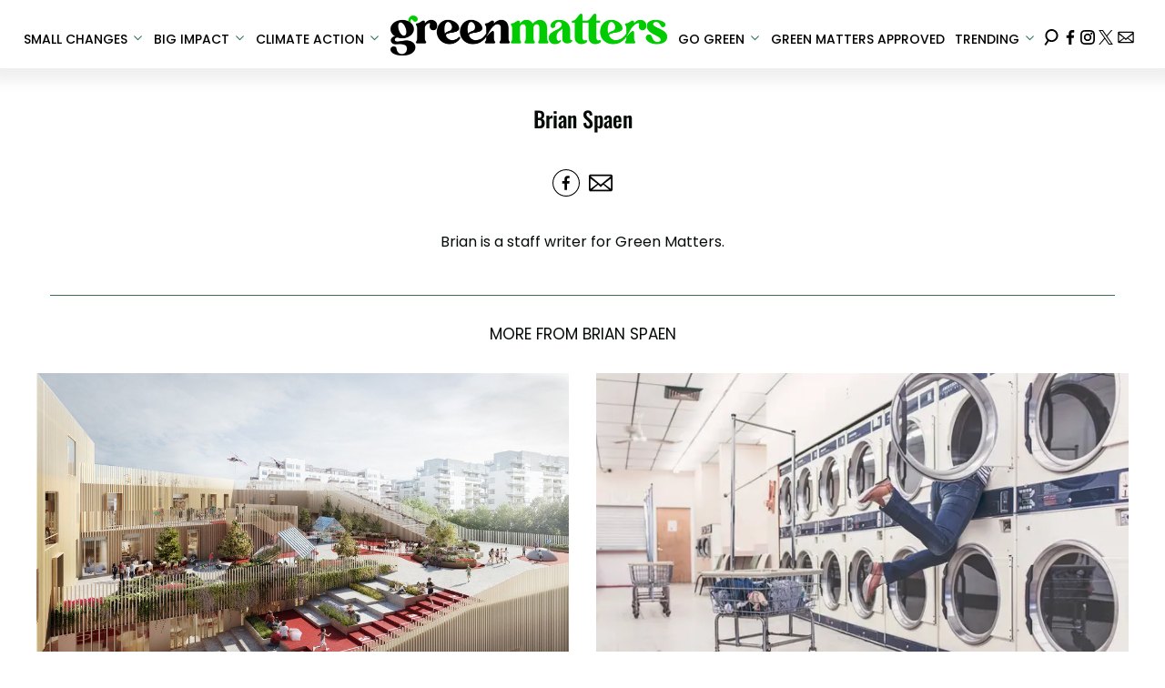

--- FILE ---
content_type: text/html; charset=utf-8
request_url: https://www.greenmatters.com/a/brian2?page=4
body_size: 31504
content:
<!DOCTYPE html><html lang="en-US"><head><meta charSet="utf-8"/><meta name="viewport" content="width=device-width,initial-scale=1,shrink-to-fit=no"/><meta name="theme-color" content="#346F50"/><script src="https://unpkg.com/web-vitals@0.2.4/dist/web-vitals.es5.umd.min.js" defer=""></script><script data-type="lazy" data-src="/consent.js"></script><script>
          window.dataLayer = []
          window.dataLayer.push({
            page_type: 'user',
            
            
            
            
            
            
            
            chartbeat: {},
            application_name: 'greenmatters'
          })
          setTimeout(function(t){function e(i){o(),i.currentTarget.removeEventListener(i.type,e)}function o(){if(window.gtmDidInit)return!1;window.gtmDidInit=!0,function(i,r,a,n,p){i[n]=i[n]||[],i[n].push({"gtm.start":new Date().getTime(),event:"gtm.js"});var l=r.getElementsByTagName(a)[0],m=r.createElement(a),u=n!="dataLayer"?"&l="+n:"";m.async=!0,m.src="https://www.googletagmanager.com/gtm.js?id="+p+u,l.parentNode.insertBefore(m,l)}(window,document,"script","dataLayer","GTM-N7WWL8J")}document.addEventListener("DOMContentLoaded",()=>{setTimeout(o,t||3500)}),document.addEventListener("scroll",e),document.addEventListener("mousemove",e),document.addEventListener("touchstart",e)}, 1, undefined);
          (function(t){function e({name:o,delta:i,id:r}){t.push({event:"web-vitals",event_category:"Web Vitals",event_action:o,event_value:Math.round(o==="CLS"?i*1e3:i),event_label:r})}addEventListener("DOMContentLoaded",function(){window.webVitals&&(webVitals.getCLS(e),webVitals.getFID(e),webVitals.getLCP(e))})})(window.dataLayer);
        </script><meta name="robots" content="max-snippet:-1, max-image-preview:large, max-video-preview:-1"/><link rel="shortcut icon" href="https://www.greenmatters.com/favicon.ico"/><link rel="manifest" href="https://www.greenmatters.com/manifest.json"/><link rel="preload" as="font" href="https://fonts.gstatic.com/l/font?kit=[base64]&amp;skey=653237e53512d0de&amp;v=v57" crossorigin="anonymous"/><link rel="preload" as="font" href="https://fonts.gstatic.com/l/font?kit=[base64]&amp;skey=653237e53512d0de&amp;v=v57" crossorigin="anonymous"/><link rel="preload" as="font" href="https://fonts.gstatic.com/l/font?kit=[base64]&amp;skey=653237e53512d0de&amp;v=v57" crossorigin="anonymous"/><link rel="preload" as="font" href="https://fonts.gstatic.com/l/font?kit=[base64]&amp;skey=653237e53512d0de&amp;v=v57" crossorigin="anonymous"/><link rel="preload" as="font" href="https://fonts.gstatic.com/l/font?kit=[base64]&amp;skey=4aabc5055a39e031&amp;v=v24" crossorigin="anonymous"/><link rel="preload" as="font" href="https://fonts.gstatic.com/l/font?kit=[base64]&amp;skey=87759fb096548f6d&amp;v=v24" crossorigin="anonymous"/><link rel="preload" as="font" href="https://fonts.gstatic.com/l/font?kit=[base64]&amp;skey=d4526a9b64c21b87&amp;v=v24" crossorigin="anonymous"/><link rel="preload" as="font" href="https://fonts.gstatic.com/l/font?kit=[base64]&amp;skey=cea76fe63715a67a&amp;v=v24" crossorigin="anonymous"/><link rel="preload" as="font" href="https://fonts.gstatic.com/l/font?kit=[base64]&amp;skey=6c361c40a830b323&amp;v=v24" crossorigin="anonymous"/><meta name="description" content="Brian is a staff writer for Green Matters."/><meta property="og:site_name" content="Green Matters"/><meta property="og:title" content="Brian Spaen"/><meta property="og:url" content="https://www.greenmatters.com/a/brian2"/><meta property="og:description" content="Brian is a staff writer for Green Matters."/><meta property="og:type" content="profile"/><meta property="og:profile:first_name" content="Brian"/><meta property="og:profile:last_name" content="Spaen"/><meta property="og:locale" content="en_US"/><script type="application/ld+json">{"@context":"https://schema.org","@type":"ProfilePage","@id":"https://www.greenmatters.com/a/brian2","mainEntity":{"@type":"Person","name":"Brian Spaen","url":"https://www.greenmatters.com/a/brian2","description":"Brian is a staff writer for Green Matters.","sameAs":["https://facebook.com/SpaeniardWrites/"],"jobTitle":null,"homeLocation":{"@type":"Place","name":null},"alumniOf":[{"@type":"Organization","name":null}]}}</script><title>Brian Spaen - Green Matters</title><meta name="lockr-signin-app_id" content="96c94c01-14d3-4744-9cb3-12c86c7b6735"/><style>@font-face {
  font-family: 'Oswald';
  font-style: normal;
  font-weight: 300;
  font-display: optional;
  src: url(https://fonts.gstatic.com/l/font?kit=[base64]&skey=653237e53512d0de&v=v57) format('truetype');
}
@font-face {
  font-family: 'Oswald';
  font-style: normal;
  font-weight: 400;
  font-display: optional;
  src: url(https://fonts.gstatic.com/l/font?kit=[base64]&skey=653237e53512d0de&v=v57) format('truetype');
}
@font-face {
  font-family: 'Oswald';
  font-style: normal;
  font-weight: 500;
  font-display: optional;
  src: url(https://fonts.gstatic.com/l/font?kit=[base64]&skey=653237e53512d0de&v=v57) format('truetype');
}
@font-face {
  font-family: 'Oswald';
  font-style: normal;
  font-weight: 700;
  font-display: optional;
  src: url(https://fonts.gstatic.com/l/font?kit=[base64]&skey=653237e53512d0de&v=v57) format('truetype');
}
@font-face {
  font-family: 'Poppins';
  font-style: normal;
  font-weight: 300;
  font-display: optional;
  src: url(https://fonts.gstatic.com/l/font?kit=[base64]&skey=4aabc5055a39e031&v=v24) format('truetype');
}
@font-face {
  font-family: 'Poppins';
  font-style: normal;
  font-weight: 400;
  font-display: optional;
  src: url(https://fonts.gstatic.com/l/font?kit=[base64]&skey=87759fb096548f6d&v=v24) format('truetype');
}
@font-face {
  font-family: 'Poppins';
  font-style: normal;
  font-weight: 500;
  font-display: optional;
  src: url(https://fonts.gstatic.com/l/font?kit=[base64]&skey=d4526a9b64c21b87&v=v24) format('truetype');
}
@font-face {
  font-family: 'Poppins';
  font-style: normal;
  font-weight: 700;
  font-display: optional;
  src: url(https://fonts.gstatic.com/l/font?kit=[base64]&skey=cea76fe63715a67a&v=v24) format('truetype');
}
@font-face {
  font-family: 'Poppins';
  font-style: normal;
  font-weight: 900;
  font-display: optional;
  src: url(https://fonts.gstatic.com/l/font?kit=[base64]&skey=6c361c40a830b323&v=v24) format('truetype');
}
</style><style>
*, *:before, *:after, ::placeholder {
  box-sizing: border-box;
}
body {
  margin: 0;
  padding: 0;
  color: #346F50;
  font-family: 'Poppins', -apple-system, BlinkMacSystemFont, 'Segoe UI', 'Roboto', 'Oxygen', 'Ubuntu', 'Cantarell', 'Fira Sans', 'Droid Sans', 'Helvetica Neue', sans-serif;
  -webkit-font-smoothing: antialiased;
  -moz-osx-font-smoothing: grayscale;
}
img[data-src] {
  display: none;
}
.epfgDW{display:block;padding:10px 17px 10px 17px;font-size:16px;font-weight:500;line-height:16px;color:#000;background:inherit;-webkit-text-decoration:none;text-decoration:none;font-family:'Poppins',sans-serif}/*!sc*/.epfgDW:hover,.epfgDW:focus{color:#666;-webkit-text-decoration:underline;text-decoration:underline;-webkit-transition:color .25s ease-in-out,background .25s ease-in-out;transition:color .25s ease-in-out,background .25s ease-in-out}/*!sc*/@media(max-width:659px){.epfgDW:hover,.epfgDW:focus{background:#f1f2f1}}/*!sc*/@media(max-width:990px){.epfgDW{border-bottom:1px solid #000}}/*!sc*/@media(min-width:640px){.epfgDW{font-size:14px;text-transform:uppercase;padding:20px 0 10px 0}}/*!sc*/data-styled.g1[id="sc-bdnylx"]{content:"epfgDW,"}/*!sc*/.gmjWml{height:100%;list-style:none;-webkit-box-flex:3;-webkit-flex-grow:3;-ms-flex-positive:3;flex-grow:3;display:-webkit-box;display:-webkit-flex;display:-ms-flexbox;display:flex;-webkit-align-items:center;-webkit-box-align:center;-ms-flex-align:center;align-items:center;-webkit-box-pack:center;-webkit-justify-content:center;-ms-flex-pack:center;justify-content:center}/*!sc*/data-styled.g2[id="sc-gtssRu"]{content:"gmjWml,"}/*!sc*/.jHnHoJ svg{height:13px;margin-left:5px;color:#346f50}/*!sc*/@media(max-width:989px){.jHnHoJ{display:-webkit-box;display:-webkit-flex;display:-ms-flexbox;display:flex;-webkit-flex-direction:column;-ms-flex-direction:column;flex-direction:column;-webkit-box-pack:center;-webkit-justify-content:center;-ms-flex-pack:center;justify-content:center;-webkit-align-items:flex-start;-webkit-box-align:flex-start;-ms-flex-align:flex-start;align-items:flex-start}.jHnHoJ:hover ul{display:-webkit-box;display:-webkit-flex;display:-ms-flexbox;display:flex}.jHnHoJ ul{display:none;padding:0;-webkit-flex-direction:column;-ms-flex-direction:column;flex-direction:column;-webkit-box-pack:center;-webkit-justify-content:center;-ms-flex-pack:center;justify-content:center;-webkit-align-items:flex-start;-webkit-box-align:flex-start;-ms-flex-align:flex-start;align-items:flex-start}.jHnHoJ ul.active{display:-webkit-box;display:-webkit-flex;display:-ms-flexbox;display:flex}.jHnHoJ ul.inactive{display:none}.jHnHoJ .sc-gtssRu a{color:#000;font-size:13px;padding-left:25px;border-bottom:0}.jHnHoJ .spotlight-marker{font-size:13px;font-weight:bold;color:#000;list-style:none;padding:10px 0 10px 25px;text-transform:uppercase;-webkit-text-decoration:underline;text-decoration:underline}}/*!sc*/@media(min-width:990px){.jHnHoJ{position:relative;display:-webkit-box;display:-webkit-flex;display:-ms-flexbox;display:flex;-webkit-align-items:center;-webkit-box-align:center;-ms-flex-align:center;align-items:center;-webkit-box-pack:center;-webkit-justify-content:center;-ms-flex-pack:center;justify-content:center}.jHnHoJ ul{display:none;position:absolute;left:0;top:75px;background:#fff;padding:0 10px;z-index:9999;border:1px solid #ddd;border-top:0}.jHnHoJ:hover ul{display:inline}.jHnHoJ .sc-gtssRu{display:-webkit-box;display:-webkit-flex;display:-ms-flexbox;display:flex;width:100%;white-space:nowrap}.jHnHoJ .sc-gtssRu:last-child{border-top:1px solid #ddd}.jHnHoJ .sc-gtssRu:last-child a{font-size:10px}.jHnHoJ .sc-gtssRu a{color:#000;border:0;font-size:13px;min-width:200px;padding:10px 0}.jHnHoJ .spotlight-marker{font-size:13px;font-weight:bold;color:#000;list-style:none;padding:5px 0;text-transform:uppercase;-webkit-text-decoration:underline;text-decoration:underline}}/*!sc*/data-styled.g4[id="sc-hKFyIo"]{content:"jHnHoJ,"}/*!sc*/.htLRdL{display:-webkit-box !important;display:-webkit-flex !important;display:-ms-flexbox !important;display:flex !important}/*!sc*/data-styled.g5[id="sc-eCApGN"]{content:"htLRdL,"}/*!sc*/.fWATOy{position:absolute;right:unset;left:unset;top:unset}/*!sc*/data-styled.g7[id="sc-gKAblj"]{content:"fWATOy,"}/*!sc*/.knnrxv{opacity:0;position:absolute}/*!sc*/data-styled.g8[id="sc-iCoHVE"]{content:"knnrxv,"}/*!sc*/.dAHnJY{display:block;height:21px;width:35px;z-index:2;display:-webkit-box;display:-webkit-flex;display:-ms-flexbox;display:flex;-webkit-flex-direction:column;-ms-flex-direction:column;flex-direction:column;-webkit-box-pack:justify;-webkit-justify-content:space-between;-ms-flex-pack:justify;justify-content:space-between}/*!sc*/data-styled.g9[id="sc-fujyUd"]{content:"dAHnJY,"}/*!sc*/.jsoDso{display:block;height:2px;width:100%;border-radius:10px;background:#346f50}/*!sc*/.jsoDso:nth-child(1){-webkit-transform-origin:0 0;-ms-transform-origin:0 0;transform-origin:0 0;-webkit-transition:-webkit-transform .4s ease-in-out;-webkit-transition:transform .4s ease-in-out;transition:transform .4s ease-in-out}/*!sc*/.jsoDso:nth-child(2){-webkit-transition:-webkit-transform .2s ease-in-out;-webkit-transition:transform .2s ease-in-out;transition:transform .2s ease-in-out}/*!sc*/.jsoDso:nth-child(3){-webkit-transform-origin:0 100%;-ms-transform-origin:0 100%;transform-origin:0 100%;-webkit-transition:-webkit-transform .4s ease-in-out;-webkit-transition:transform .4s ease-in-out;transition:transform .4s ease-in-out}/*!sc*/data-styled.g10[id="sc-pNWxx"]{content:"jsoDso,"}/*!sc*/.icCzQY{position:fixed;left:0;top:58px;-webkit-transform:translate(-150%);-ms-transform:translate(-150%);transform:translate(-150%);-webkit-transition:-webkit-transform .5s ease-in-out;-webkit-transition:transform .5s ease-in-out;transition:transform .5s ease-in-out;width:70%}/*!sc*/@media(min-width:989px){.icCzQY{width:100%}}/*!sc*/data-styled.g11[id="sc-jrsJCI"]{content:"icCzQY,"}/*!sc*/.bcxYtT{position:absolute;top:0;left:0;height:100%;width:100%;z-index:6;opacity:0;cursor:pointer}/*!sc*/.bcxYtT:checked ~ .sc-jrsJCI{-webkit-transform:translateX(0);-ms-transform:translateX(0);transform:translateX(0)}/*!sc*/.bcxYtT:checked ~ .sc-jSFkmK{visibility:visible;z-index:5;position:fixed;top:80px;left:0;width:100%;height:100%}/*!sc*/.bcxYtT:checked ~ .sc-fujyUd>.sc-pNWxx:nth-child(1){-webkit-transform:rotate(35deg);-ms-transform:rotate(35deg);transform:rotate(35deg)}/*!sc*/.bcxYtT:checked ~ .sc-fujyUd>.sc-pNWxx:nth-child(2){-webkit-transform:scaleY(0);-ms-transform:scaleY(0);transform:scaleY(0)}/*!sc*/.bcxYtT:checked ~ .sc-fujyUd>.sc-pNWxx:nth-child(3){-webkit-transform:rotate(-35deg);-ms-transform:rotate(-35deg);transform:rotate(-35deg)}/*!sc*/@media(max-width:989px){.bcxYtT:checked{position:fixed;top:0;left:0;width:100%;height:100%}.bcxYtT:checked ~ .sc-jrsJCI{z-index:7}}/*!sc*/data-styled.g12[id="sc-kEqYlL"]{content:"bcxYtT,"}/*!sc*/.gfcIZQ{width:50px;height:100%;position:relative}/*!sc*/.gfcIZQ>.sc-gKAblj{width:100%;height:100%;display:-webkit-box;display:-webkit-flex;display:-ms-flexbox;display:flex;-webkit-box-pack:center;-webkit-justify-content:center;-ms-flex-pack:center;justify-content:center;-webkit-align-items:center;-webkit-box-align:center;-ms-flex-align:center;align-items:center}/*!sc*/data-styled.g13[id="sc-iqAbSa"]{content:"gfcIZQ,"}/*!sc*/.jnYGUA{margin:0;display:-webkit-box;display:-webkit-flex;display:-ms-flexbox;display:flex;-webkit-box-pack:center;-webkit-justify-content:center;-ms-flex-pack:center;justify-content:center;position:relative;z-index:1}/*!sc*/data-styled.g17[id="sc-ksluoS"]{content:"jnYGUA,"}/*!sc*/.guxuQc{width:100%;max-width:640px}/*!sc*/.bKasJm{width:100%;max-width:505px}/*!sc*/.lprki{width:100%;max-width:594px}/*!sc*/data-styled.g18[id="sc-hBMVcZ"]{content:"guxuQc,bKasJm,lprki,"}/*!sc*/.jZjbnN{position:relative;overflow:hidden;width:100%;padding-top:52.36%}/*!sc*/.OjysU{position:relative;overflow:hidden;width:100%;padding-top:52.08%}/*!sc*/data-styled.g19[id="sc-fnVYJo"]{content:"jZjbnN,OjysU,"}/*!sc*/.jzZNLJ{display:block;line-height:0;width:100%;max-width:640px;position:absolute;top:0;left:0;object-fit:cover;object-position:50% 50%;height:100%}/*!sc*/.dyYcAT{display:block;line-height:0;width:100%;max-width:505px;position:absolute;top:0;left:0;object-fit:cover;object-position:50% 50%;height:100%}/*!sc*/.cgKfov{display:block;line-height:0;width:100%;max-width:594px;position:absolute;top:0;left:0;object-fit:cover;object-position:50% 50%;height:100%}/*!sc*/data-styled.g20[id="sc-fFSRdu"]{content:"jzZNLJ,dyYcAT,cgKfov,"}/*!sc*/.eTyHFg>a{display:inline-block;vertical-align:middle;text-align:center;height:30px;margin:5px}/*!sc*/.eTyHFg>a:hover{background:transparent}/*!sc*/.eTyHFg>a>svg{height:100%}/*!sc*/data-styled.g39[id="sc-hiKfjK"]{content:"eTyHFg,"}/*!sc*/.ipfhlk{background:#ddd;padding:40px 20px}/*!sc*/@media(min-width:1280px){.ipfhlk{padding:40px}}/*!sc*/data-styled.g45[id="sc-iTVIwl"]{content:"ipfhlk,"}/*!sc*/.gwofgg{max-width:1200px;margin:0 auto;display:grid;grid-template-columns:1fr;gap:40px}/*!sc*/@media(min-width:640px){.gwofgg{grid-template-columns:1fr 1fr 1fr;gap:20px}}/*!sc*/data-styled.g46[id="sc-iBzFoy"]{content:"gwofgg,"}/*!sc*/.fEpwRc{display:-webkit-box;display:-webkit-flex;display:-ms-flexbox;display:flex;-webkit-flex-direction:column;-ms-flex-direction:column;flex-direction:column}/*!sc*/data-styled.g47[id="sc-efHXLn"]{content:"fEpwRc,"}/*!sc*/.efBNOH{font-size:16px;color:#000;padding-bottom:6px;margin:0 0 14px 0;font-weight:500;border-bottom:1px solid #000;font-family:'Poppins',serif}/*!sc*/data-styled.g48[id="sc-cTJmaU"]{content:"efBNOH,"}/*!sc*/.fCQiqA{color:#000;-webkit-text-decoration:none;text-decoration:none;font-weight:500;font-size:14px;margin-bottom:12px;-webkit-transition:color .25s ease-in-out;transition:color .25s ease-in-out}/*!sc*/.fCQiqA:hover{color:#666}/*!sc*/data-styled.g49[id="sc-jNnnWF"]{content:"fCQiqA,"}/*!sc*/.KQWTL{color:#000;-webkit-text-decoration:none;text-decoration:none;font-weight:500;font-size:14px;margin-bottom:12px;cursor:pointer;-webkit-transition:color .25s ease-in-out;transition:color .25s ease-in-out}/*!sc*/.KQWTL:hover{color:#666}/*!sc*/.KQWTL#consent-module-mspa,.KQWTL#consent-module-gdpr{visibility:hidden}/*!sc*/data-styled.g50[id="sc-dPaNSN"]{content:"KQWTL,"}/*!sc*/.bhjKRs{display:-webkit-box;display:-webkit-flex;display:-ms-flexbox;display:flex;gap:20px;-webkit-flex-wrap:wrap;-ms-flex-wrap:wrap;flex-wrap:wrap;margin-top:30px}/*!sc*/data-styled.g51[id="sc-bBjRzc"]{content:"bhjKRs,"}/*!sc*/.iGliNw{color:#000;-webkit-transition:color .25s ease-in-out;transition:color .25s ease-in-out}/*!sc*/.iGliNw:hover{color:#666}/*!sc*/.iGliNw svg{fill:#000;width:20px;height:20px;-webkit-transition:fill .25s ease-in-out;transition:fill .25s ease-in-out}/*!sc*/.iGliNw:hover svg{fill:#666}/*!sc*/data-styled.g52[id="sc-cOigif"]{content:"iGliNw,"}/*!sc*/.jDwODi{display:-webkit-box;display:-webkit-flex;display:-ms-flexbox;display:flex;-webkit-box-pack:center;-webkit-justify-content:center;-ms-flex-pack:center;justify-content:center;margin-top:40px}/*!sc*/@media(min-width:640px){.jDwODi{grid-column:1 / -1;-webkit-box-pack:end;-webkit-justify-content:flex-end;-ms-flex-pack:end;justify-content:flex-end;margin-top:0}}/*!sc*/data-styled.g53[id="sc-ArjOu"]{content:"jDwODi,"}/*!sc*/.eZiEu{color:#000;font-size:12px;margin-top:40px;padding-top:40px;border-top:1px solid #ccc;text-align:center}/*!sc*/data-styled.g54[id="sc-khIgXV"]{content:"eZiEu,"}/*!sc*/.eEthnu{margin:0;padding:0;background:#fff;white-space:nowrap;height:100%}/*!sc*/@media(min-width:990px){.eEthnu{text-align:center}}/*!sc*/data-styled.g56[id="sc-jgPznn"]{content:"eEthnu,"}/*!sc*/.fkCSEE{height:100%;list-style:none;-webkit-box-flex:3;-webkit-flex-grow:3;-ms-flex-positive:3;flex-grow:3;display:-webkit-box;display:-webkit-flex;display:-ms-flexbox;display:flex;-webkit-align-items:center;-webkit-box-align:center;-ms-flex-align:center;align-items:center;-webkit-box-pack:center;-webkit-justify-content:center;-ms-flex-pack:center;justify-content:center}/*!sc*/data-styled.g57[id="sc-gSYCTC"]{content:"fkCSEE,"}/*!sc*/.kiRdWm{list-style:none;-webkit-box-flex:3;-webkit-flex-grow:3;-ms-flex-positive:3;flex-grow:3}/*!sc*/data-styled.g58[id="sc-laZMyp"]{content:"kiRdWm,"}/*!sc*/.bWjAmE{display:block;padding:10px 17px 10px 17px;font-size:16px;font-weight:500;line-height:16px;color:#000;background:inherit;-webkit-text-decoration:none;text-decoration:none;font-family:'Poppins',sans-serif}/*!sc*/.bWjAmE:hover,.bWjAmE:focus{color:#666;-webkit-text-decoration:underline;text-decoration:underline;-webkit-transition:color .25s ease-in-out,background .25s ease-in-out;transition:color .25s ease-in-out,background .25s ease-in-out}/*!sc*/@media(max-width:659px){.bWjAmE:hover,.bWjAmE:focus{background:#f1f2f1}}/*!sc*/@media(max-width:990px){.bWjAmE{border-bottom:1px solid #000}}/*!sc*/@media(min-width:640px){.bWjAmE{font-size:14px;text-transform:uppercase;padding:20px 0 10px 0}}/*!sc*/data-styled.g59[id="sc-iNiQeE"]{content:"bWjAmE,"}/*!sc*/.jFLcln{vertical-align:top;position:relative;z-index:10000;display:none}/*!sc*/@media(min-width:990px){.jFLcln{display:inline-block;width:304px;height:46px}}/*!sc*/data-styled.g60[id="sc-jffIyK"]{content:"jFLcln,"}/*!sc*/.loSOCs{display:inline-block;vertical-align:top;max-width:100%;height:100%}/*!sc*/data-styled.g61[id="sc-eJoaVz"]{content:"loSOCs,"}/*!sc*/.bfsfLR{display:none;background-color:white;position:fixed;top:50%;left:50%;-webkit-transform:translate(-50%,-50%);-ms-transform:translate(-50%,-50%);transform:translate(-50%,-50%);overflow:visible;z-index:9999;padding:20px;box-shadow:0 0 10px rgba(0,0,0,0.3);width:90%;max-width:400px;height:700px;box-sizing:border-box;z-index:999999999}/*!sc*/.bfsfLR iframe{max-width:100%;height:calc(100% - 70px);border:0;position:absolute;top:5%;left:0}/*!sc*/data-styled.g62[id="sc-oefIU"]{content:"bfsfLR,"}/*!sc*/.iQztHj{position:absolute;top:10px;right:10px;background-color:#fff;border:1px solid #ccc;border-radius:50%;width:30px;height:30px;cursor:pointer;display:-webkit-box;display:-webkit-flex;display:-ms-flexbox;display:flex;-webkit-align-items:center;-webkit-box-align:center;-ms-flex-align:center;align-items:center;-webkit-box-pack:center;-webkit-justify-content:center;-ms-flex-pack:center;justify-content:center;font-weight:bold;font-size:20px;z-index:10000}/*!sc*/data-styled.g63[id="sc-hhIhEF"]{content:"iQztHj,"}/*!sc*/.evgNzS{position:absolute;bottom:30%;left:50%;-webkit-transform:translateX(-50%);-ms-transform:translateX(-50%);transform:translateX(-50%);z-index:10000;display:block}/*!sc*/data-styled.g64[id="sc-eirseW"]{content:"evgNzS,"}/*!sc*/.ckulKR{cursor:pointer;width:300px;color:#fff;line-height:20px;background:#000;border:1px solid #a3a3a3;padding:12px;text-align:center;font-family:'Montserrat';onclick:lockr.oAuth2Handler}/*!sc*/data-styled.g65[id="sc-lbVuaH"]{content:"ckulKR,"}/*!sc*/.hSJDWM{background:url(https://sso.lockrmail.com/publisher/images/onboard_lock.42d74f50.svg) no-repeat;width:15px;height:18px;display:inline-block;vertical-align:middle;background-size:contain}/*!sc*/data-styled.g66[id="sc-gGLyOc"]{content:"hSJDWM,"}/*!sc*/.gCHypS{display:-webkit-box;display:-webkit-flex;display:-ms-flexbox;display:flex;-webkit-align-items:center;-webkit-box-align:center;-ms-flex-align:center;align-items:center;text-align:center;margin:20px 0}/*!sc*/.gCHypS::before,.gCHypS::after{content:'';-webkit-flex:1;-ms-flex:1;flex:1;border-bottom:1px solid #ccc}/*!sc*/.gCHypS span{padding:0 10px;font-size:14px;color:#666}/*!sc*/data-styled.g67[id="sc-ckTRkR"]{content:"gCHypS,"}/*!sc*/.cpTTXr{font-family:'Poppins',sans-serif;font-size:14px;line-height:normal;background-color:#346f50;color:white;border:0;border-radius:20px;cursor:pointer;-webkit-text-decoration:none;text-decoration:none;display:none}/*!sc*/data-styled.g68[id="sc-fbIXFq"]{content:"cpTTXr,"}/*!sc*/.dXpstt{padding:10px 20px;margin:10px 0;max-height:50px}/*!sc*/data-styled.g69[id="sc-FRqcf"]{content:"dXpstt,"}/*!sc*/.geDMnu{padding:2px 15px;max-height:40px;min-height:30px;margin:auto 0}/*!sc*/data-styled.g70[id="sc-fXazxj"]{content:"geDMnu,"}/*!sc*/.eqfPow{display:-webkit-box;display:-webkit-flex;display:-ms-flexbox;display:flex;-webkit-flex-direction:column;-ms-flex-direction:column;flex-direction:column;-webkit-align-items:flex-start;-webkit-box-align:flex-start;-ms-flex-align:flex-start;align-items:flex-start;-webkit-box-pack:start;-webkit-justify-content:flex-start;-ms-flex-pack:start;justify-content:flex-start;padding:20px}/*!sc*/@media(min-width:990px){.eqfPow{-webkit-flex-direction:row;-ms-flex-direction:row;flex-direction:row;-webkit-align-items:center;-webkit-box-align:center;-ms-flex-align:center;align-items:center;-webkit-box-pack:justify;-webkit-justify-content:space-between;-ms-flex-pack:justify;justify-content:space-between;padding:0;white-space:normal}.eqfPow .socialItem{padding:0;-webkit-box-flex:1;-webkit-flex-grow:1;-ms-flex-positive:1;flex-grow:1}}/*!sc*//*!sc*/data-styled.g71[id="sc-dvXXZy"]{content:"eqfPow,"}/*!sc*/.obIeh{position:relative;z-index:9999;background:#fff;height:100%;width:100%;height:75px;padding:0 20px;max-width:1600px;margin:0 auto}/*!sc*/@media(max-width:989px){.obIeh{display:none}}/*!sc*/data-styled.g72[id="sc-TtZHJ"]{content:"obIeh,"}/*!sc*/.eghoUi{display:inline-block;vertical-align:top;position:relative;z-index:10000;max-width:180px}/*!sc*/@media(min-width:990px){.eghoUi{display:none;max-width:304px;height:46px}}/*!sc*/data-styled.g73[id="sc-jHNhIU"]{content:"eghoUi,"}/*!sc*/.bckYVV{display:inline-block;vertical-align:top;max-width:100%;height:100%}/*!sc*/data-styled.g74[id="sc-amjdv"]{content:"bckYVV,"}/*!sc*/.fIMqIL{height:calc(33px + 10px);background:white;display:-webkit-box;display:-webkit-flex;display:-ms-flexbox;display:flex;-webkit-box-pack:justify;-webkit-justify-content:space-between;-ms-flex-pack:justify;justify-content:space-between;padding:10px}/*!sc*/@media(min-width:990px){.fIMqIL{display:none}}/*!sc*/data-styled.g75[id="sc-jOFreG"]{content:"fIMqIL,"}/*!sc*/.ejsngC{position:relative;z-index:9999;background:#fff}/*!sc*/data-styled.g76[id="sc-hmbsMR"]{content:"ejsngC,"}/*!sc*/.dXPLzM{display:-webkit-box;display:-webkit-flex;display:-ms-flexbox;display:flex;-webkit-align-items:center;-webkit-box-align:center;-ms-flex-align:center;align-items:center}/*!sc*/.sc-eKYRpg [object Object].sc-eKYRpg [object Object].sc-eKYRpg [object Object]{padding-top:0}/*!sc*/data-styled.g77[id="sc-eKYRpg"]{content:"dXPLzM,"}/*!sc*/.cpazME{margin:0 auto}/*!sc*/data-styled.g78[id="sc-bTDODP"]{content:"cpazME,"}/*!sc*/.bhyOal{position:-webkit-sticky;position:-webkit-sticky;position:sticky;top:0;z-index:9998;box-shadow:1px 0 14px 14px rgba(102,102,102,0.10)}/*!sc*/data-styled.g79[id="sc-kHWWFa"]{content:"bhyOal,"}/*!sc*/.NzEgA{padding:0}/*!sc*/data-styled.g80[id="sc-hOPghE"]{content:"NzEgA,"}/*!sc*/.xpUZb{position:relative;background:#fff;color:#050b07;min-height:calc(100vh - 80px);max-width:100%}/*!sc*/.xpUZb a{color:#000;-webkit-transition:color .25s ease-in-out,background .25s ease-in-out;transition:color .25s ease-in-out,background .25s ease-in-out;-webkit-text-decoration:none;text-decoration:none}/*!sc*/.xpUZb main>article>#Paginator p>a,.xpUZb main>article>#Paginator li>a{-webkit-text-decoration:underline;text-decoration:underline;-webkit-text-decoration-color:#61c53c;text-decoration-color:#61c53c;-webkit-text-decoration-thickness:2px;text-decoration-thickness:2px;-webkit-transition:.25s;transition:.25s}/*!sc*/.xpUZb main>article>#Paginator p>a:hover,.xpUZb main>article>#Paginator li>a:hover{-webkit-text-decoration-color:#62ad46;text-decoration-color:#62ad46}/*!sc*/.xpUZb a:hover{color:#707070}/*!sc*/.xpUZb p{font-family:'Poppins',sans-serif}/*!sc*/.xpUZb h2{font-family:'Oswald',serif;font-weight:500}/*!sc*/.xpUZb table{width:100%;max-width:100%;margin-bottom:1rem;background-color:transparent;border-collapse:collapse;display:table;text-indent:initial;border-spacing:2px;border-color:grey;box-sizing:border-box}/*!sc*/.xpUZb thead{display:table-header-group;vertical-align:middle;border-color:inherit}/*!sc*/.xpUZb tbody{display:table-row-group;vertical-align:middle;border-color:inherit}/*!sc*/.xpUZb tr{display:table-row;vertical-align:inherit;border-color:inherit;box-sizing:border-box}/*!sc*/.xpUZb tbody tr:nth-of-type(odd){background-color:rgba(0,0,0,.05)}/*!sc*/.xpUZb th,.xpUZb td{padding:.75rem;vertical-align:top;border-top:1px solid #dee2e6;text-align:left}/*!sc*/.xpUZb thead{color:#fff;display:table-row-group;border-color:inherit;background:#346f50}/*!sc*/.xpUZb>main{position:relative;padding:20px 0 30px 0;max-width:100%}/*!sc*/@media(min-width:640px) and (max-width:989px){.xpUZb>main{overflow-x:hidden}}/*!sc*/.xpUZb>main.loading:before,.xpUZb>main.timedOut:before{content:'';position:absolute;top:100%;left:15px;right:15px;height:1px;background:#346f50}/*!sc*/.xpUZb>main.loading:after,.xpUZb>main.timedOut:after{content:'Loading';position:absolute;top:100%;left:15px;right:15px;padding-top:15px;font-size:17px;font-weight:400;text-align:center;text-transform:uppercase;color:#2e6348}/*!sc*/.xpUZb>main.timedOut:after{content:'Timed Out'}/*!sc*/@media(min-width:990px){.xpUZb{max-width:1600px}.xpUZb>main{display:block;vertical-align:top;padding:20px 40px 0 40px}}/*!sc*/@media(min-width:1280px){.xpUZb{margin:0 auto}}/*!sc*/data-styled.g81[id="sc-dsXyEt"]{content:"xpUZb,"}/*!sc*/.irWHid{display:block;margin:.83em 0;position:relative;margin:30px 15px;padding:30px 0 0;font-size:17px;font-weight:400;text-align:center;text-transform:uppercase}/*!sc*/.irWHid:after{content:'';position:absolute;top:0;left:0;width:100%;height:1px;background:#346f50}/*!sc*/data-styled.g136[id="sc-cKRKlA"]{content:"irWHid,"}/*!sc*/.cpzeTr{display:inline-block;vertical-align:bottom}/*!sc*/.cpzeTr:before{content:'•';display:inline-block;vertical-align:bottom;margin:0 5px}/*!sc*/data-styled.g137[id="sc-iIgiFR"]{content:"cpzeTr,"}/*!sc*/.fafpoy{font-family:'Poppins',sans-serif;font-size:13px;text-transform:uppercase;color:#a3a3a3;white-space:nowrap}/*!sc*/.fafpoy>span>span{font-weight:700;color:#333;-webkit-text-decoration:none;text-decoration:none;-webkit-transition:color .25s ease-in-out;transition:color .25s ease-in-out}/*!sc*/.fafpoy>span>span:hover{color:#346f50;-webkit-text-decoration:underline;text-decoration:underline}/*!sc*/data-styled.g138[id="sc-gstumO"]{content:"fafpoy,"}/*!sc*/.cpwafd{font-family:'Oswald',sans-serif;line-height:1.3;font-weight:500;-webkit-letter-spacing:-1px;-moz-letter-spacing:-1px;-ms-letter-spacing:-1px;letter-spacing:-1px;-webkit-text-decoration:none;text-decoration:none;color:#333;-webkit-transition:color .25s ease-in-out;transition:color .25s ease-in-out}/*!sc*/.cpwafd:hover{color:#27533c}/*!sc*/data-styled.g140[id="sc-kmIPwp"]{content:"cpwafd,"}/*!sc*/.jhPEsL{margin:0;overflow:hidden;line-height:1;font-size:26px}/*!sc*/@media(max-width:640px){.jhPEsL{margin-left:10px;margin-right:10px}}/*!sc*/data-styled.g141[id="sc-cwixnI"]{content:"jhPEsL,"}/*!sc*/.jjPYEX{cursor:pointer}/*!sc*/data-styled.g142[id="sc-dkuHdP"]{content:"jjPYEX,"}/*!sc*/.kLkYgd{position:relative}/*!sc*/.kLkYgd a{position:absolute;top:0;left:0;width:100%;height:100%;display:block;font-size:0;line-height:0}/*!sc*/.kLkYgd a:hover{background:transparent !important}/*!sc*/data-styled.g143[id="sc-gJpYue"]{content:"kLkYgd,"}/*!sc*/.njtFn{margin:10px 0 15px;font-size:12px}/*!sc*/@media(min-width:1280px){.njtFn{font-size:17px;line-height:25px}}/*!sc*/data-styled.g144[id="sc-fyjqTV"]{content:"njtFn,"}/*!sc*/.hNIPOc{-webkit-text-decoration:none;text-decoration:none}/*!sc*/data-styled.g145[id="sc-iXeIkk"]{content:"hNIPOc,"}/*!sc*/.hNzbVo{position:relative;vertical-align:top;display:inline-block;min-height:272px;margin-bottom:30px}/*!sc*/@media(max-width:639px){.hNzbVo{width:100%}}/*!sc*/.hNzbVo .sc-jLqSar{text-align:center}/*!sc*/.hNzbVo .sc-jLqSar .sc-gstumO{display:none}/*!sc*/.hNzbVo .sc-jLqSar .sc-amjij{display:inline-block;vertical-align:top;position:relative;z-index:3;top:-18px;padding:11px 16px;background:#000;color:#fff;-webkit-letter-spacing:.5px;-moz-letter-spacing:.5px;-ms-letter-spacing:.5px;letter-spacing:.5px;-webkit-transition:background .25s ease-in-out;transition:background .25s ease-in-out}/*!sc*/.hNzbVo .sc-jLqSar .sc-amjij:hover{background:#346f50}/*!sc*/@media(min-width:640px){.hNzbVo{width:50%}.hNzbVo:nth-of-type(odd){padding-right:15px}.hNzbVo:nth-of-type(even){padding-left:15px}}/*!sc*/data-styled.g153[id="sc-gGGEav"]{content:"hNzbVo,"}/*!sc*/.eNAlCX>header{text-align:center}/*!sc*/.eNAlCX>header>figure{margin:30px auto 0;width:75vw;height:75vw;max-width:200px;max-height:200px;border-radius:50%;overflow:hidden}/*!sc*/.eNAlCX>header>figure>div{width:100%;height:100%}/*!sc*/.eNAlCX>header>figure>div>img{width:100%;height:100%;object-fit:cover}/*!sc*/@media(min-width:480px){.eNAlCX>header>figure{width:50vw;height:50vw}}/*!sc*/.eNAlCX>header>*:not(figure){margin-left:15px;margin-right:15px}/*!sc*/.eNAlCX>header h1{font-family:'Oswald',sans-serif;font-weight:500;font-size:24px;line-height:30px}/*!sc*/data-styled.g189[id="sc-fTZrbU"]{content:"eNAlCX,"}/*!sc*/.lkerSC{background-color:#27533c;color:#FFF}/*!sc*/data-styled.g190[id="sc-bTJPMs"]{content:"lkerSC,"}/*!sc*/.kyLOXA{display:-webkit-box;display:-webkit-flex;display:-ms-flexbox;display:flex;-webkit-flex-wrap:wrap;-ms-flex-wrap:wrap;flex-wrap:wrap;-webkit-box-pack:center;-webkit-justify-content:center;-ms-flex-pack:center;justify-content:center;-webkit-align-items:center;-webkit-box-align:center;-ms-flex-align:center;align-items:center;list-style:none;padding:0}/*!sc*/.kyLOXA a,.kyLOXA span,.kyLOXA .sc-bTJPMs{display:-webkit-box;display:-webkit-flex;display:-ms-flexbox;display:flex;-webkit-box-pack:center;-webkit-justify-content:center;-ms-flex-pack:center;justify-content:center;-webkit-align-items:center;-webkit-box-align:center;-ms-flex-align:center;align-items:center;padding:10px;margin:2px}/*!sc*/.kyLOXA a{background-color:#efefef;-webkit-transition:.25s;transition:.25s;white-space:nowrap}/*!sc*/.kyLOXA a:hover{background-color:#27533c;color:#FFF;-webkit-transform:translateY(-2px);-ms-transform:translateY(-2px);transform:translateY(-2px)}/*!sc*/.kyLOXA span{padding:5px;cursor:default}/*!sc*/data-styled.g191[id="sc-hQYogJ"]{content:"kyLOXA,"}/*!sc*/.jxvOeh{display:-webkit-box;display:-webkit-flex;display:-ms-flexbox;display:flex;-webkit-flex-direction:column;-ms-flex-direction:column;flex-direction:column;-webkit-box-pack:center;-webkit-justify-content:center;-ms-flex-pack:center;justify-content:center;-webkit-align-items:center;-webkit-box-align:center;-ms-flex-align:center;align-items:center}/*!sc*/data-styled.g192[id="sc-fTFLOO"]{content:"jxvOeh,"}/*!sc*/.fGkCnq{padding:0}/*!sc*/data-styled.g193[id="sc-ByAKj"]{content:"fGkCnq,"}/*!sc*/
</style></head><body><div id="root" class="sc-bTDODP cpazME"><div class="sc-kHWWFa bhyOal"><script src="https://cdn.myopenpass.com/openpass-js-sdk/v2/openpass-js-sdk.min.js"></script><script>var deps=Object.assign({"app":"greenmatters","DOMConfig":{"image":"data-mm-src","imageSet":"data-srcset","imageSizes":"data-sizes","ad":"data-is-ad","immediatelyLoadAd":"data-immediately-load-ad","embed":"data-external-embed","container":"Paginator","analyticsKey":"data-percent","gtagEvent":"data-gtagevent","moreFrom":"more_from","newsTicker":"news_ticker","mimetype":"data-mimetype","aria":{"desktopMenu":"NavigationMenu","mobileMenu":"MobileNavigationMenu"},"categoryPagination":{"container":"CategoryLatest","marker":"page_marker","page":"data-page","previous":"data-previous","next":"data-next","loadMore":"load_more"}}},{"openPassClientId":"e884718fbde04219a028c488fcc89a69","uid2SubscriptionId":"Kx85g8GiUY","uid2PublicKey":"UID2-X-P-MFkwEwYHKoZIzj0CAQYIKoZIzj0DAQcDQgAEK1rHVqWqieFwHUdW0n5owpvqOH5qXUIaDDCegnxybZOp3yj/wqil7ETuz83igKSw0Lk0qfpJHTduQxsqy0fWBA=="});(()=>{var{openPassClientId:p,uid2SubscriptionId:r,uid2PublicKey:u}=deps,c="openpass_sso_creds",m=()=>document.cookie.includes(c),g=()=>new Map(document.cookie.split("; ").map(e=>e.split(/=(.*)/s).map(decodeURIComponent))).get(c),l=o=>{document.cookie=c+"="+o+"; max-age="+3456e4+"; path=/"},f=()=>{document.cookie=c+"=; max-age=0; path=/"},a=o=>{deps.uid2={subscriptionId:r,serverPublicKey:u,email:o},window.lockr&&window.lockr.setAdditionalData({type:"email",data:o})};window.addEventListener("load",async()=>{let o=new openpass.OpenPassClient({clientId:p}),e=document.getElementsByClassName("openpass-signin");if(m()){let n=g();a(n);for(let i of e)i.style.display="none";return}let t=document.getElementById("openpass-container");document.getElementById("openpass-close-button").addEventListener("click",()=>{t.style.display="none";for(let n of e)n.disabled=!1});for(let n of e)n.addEventListener("click",()=>{window.showOpenpassSignIn()});var s=!1;window.showOpenpassSignIn=function(){t.style.display="block";for(let n of e)n.disabled=!0;s||(document.getElementById("lockr-signin-button").addEventListener("click",()=>{lockr.oAuth2Handler()}),o.renderInlineSignInForm({redirectUrl:window.location.origin+"/op_callback",parentContainerElementId:"openpass-container",authenticationMode:"popup",signinButtonTextOption:"signin",popupSuccessCallback:n=>{console.log("SUCCESSFUL OPENPASS SIGN-IN: ",n);let i=n.idToken.email;l(i),a(i);for(let d of e)d.style.display="none";t.remove()},popupFailedCallback:n=>{console.log("FAILED SIGN-IN: ",n),f(),t.style.display="hidden"}}),s=!0)}});window.lockrSigninSuccess=function(){let o=document.getElementById("openpass-container"),e=document.getElementsByClassName("openpass-signin");for(let s of e)s.style.display="none";o.remove(),console.log("signin success function called from publisher");let t=lockr.profile.getProfile();t&&t.email&&(l(t.email),a(t.email))};})();
</script><div id="openpass-container" class="sc-oefIU bfsfLR"><button id="openpass-close-button" class="sc-hhIhEF iQztHj">×</button><div class="sc-eirseW evgNzS"><div class="sc-ckTRkR gCHypS"><span>or</span></div><div id="lockr-signin-button" data-success="lockrSigninSuccess" class="sc-lbVuaH ckulKR"><span class="sc-gGLyOc hSJDWM"></span><span>Sign in with lockrMail</span></div></div></div><nav id="NavigationMenu" class="sc-TtZHJ obIeh"><ul class="sc-jgPznn eEthnu sc-dvXXZy eqfPow"><li data-mega-menu="true" class="sc-gtssRu gmjWml sc-dlnjPT sc-hKFyIo cuIYFB jHnHoJ"><span class="sc-bdnylx epfgDW sc-eCApGN htLRdL">Small Changes<svg xmlns="http://www.w3.org/2000/svg" class="h-6 w-6" fill="none" viewBox="0 0 24 24" stroke="currentColor"><path stroke-linecap="round" stroke-linejoin="round" stroke-width="2" d="M19 9l-7 7-7-7"></path></svg></span><ul class="inactive"><li class="sc-gtssRu gmjWml"><a href="https://www.greenmatters.com/home" class="sc-bdnylx epfgDW sc-eCApGN htLRdL">Home</a></li><li class="sc-gtssRu gmjWml"><a href="https://www.greenmatters.com/parenting" class="sc-bdnylx epfgDW sc-eCApGN htLRdL">Parenting</a></li><li class="sc-gtssRu gmjWml"><a href="https://www.greenmatters.com/food" class="sc-bdnylx epfgDW sc-eCApGN htLRdL">Food</a></li><li class="sc-gtssRu gmjWml"><a href="https://www.greenmatters.com/sustainable-living" class="sc-bdnylx epfgDW sc-eCApGN htLRdL">Sustainable Living</a></li><li class="sc-gtssRu gmjWml"><a href="https://www.greenmatters.com/zero-waste" class="sc-bdnylx epfgDW sc-eCApGN htLRdL">Zero-Waste</a></li><li class="sc-gtssRu gmjWml"><a href="https://www.greenmatters.com/health-and-wellness" class="sc-bdnylx epfgDW sc-eCApGN htLRdL">Health &amp; Wellness</a></li><li class="sc-gtssRu gmjWml"><a href="https://www.greenmatters.com/style" class="sc-bdnylx epfgDW sc-eCApGN htLRdL">Style</a></li><li class="sc-gtssRu gmjWml"><a href="https://www.greenmatters.com/pets" class="sc-bdnylx epfgDW sc-eCApGN htLRdL">Pets</a></li><li class="sc-gtssRu gmjWml"><a href="https://www.greenmatters.com/small-changes" title="Small Changes" class="sc-bdnylx epfgDW sc-eCApGN htLRdL">All Small Changes</a></li></ul></li><li data-mega-menu="true" class="sc-gtssRu gmjWml sc-dlnjPT sc-hKFyIo cuIYFB jHnHoJ"><span class="sc-bdnylx epfgDW sc-eCApGN htLRdL">Big Impact<svg xmlns="http://www.w3.org/2000/svg" class="h-6 w-6" fill="none" viewBox="0 0 24 24" stroke="currentColor"><path stroke-linecap="round" stroke-linejoin="round" stroke-width="2" d="M19 9l-7 7-7-7"></path></svg></span><ul class="inactive"><li class="sc-gtssRu gmjWml"><a href="https://www.greenmatters.com/news" class="sc-bdnylx epfgDW sc-eCApGN htLRdL">News</a></li><li class="sc-gtssRu gmjWml"><a href="https://www.greenmatters.com/politics-and-policy" class="sc-bdnylx epfgDW sc-eCApGN htLRdL">Politics &amp; Policy</a></li><li class="sc-gtssRu gmjWml"><a href="https://www.greenmatters.com/community" class="sc-bdnylx epfgDW sc-eCApGN htLRdL">Community</a></li><li class="sc-gtssRu gmjWml"><a href="https://www.greenmatters.com/renewables" class="sc-bdnylx epfgDW sc-eCApGN htLRdL">Renewables</a></li><li class="sc-gtssRu gmjWml"><a href="https://www.greenmatters.com/technology" class="sc-bdnylx epfgDW sc-eCApGN htLRdL">Technology</a></li><li class="sc-gtssRu gmjWml"><a href="https://www.greenmatters.com/weather-and-global-warming" class="sc-bdnylx epfgDW sc-eCApGN htLRdL">Weather &amp; Global Warming</a></li><li class="sc-gtssRu gmjWml"><a href="https://www.greenmatters.com/big-impact" title="Big Impact" class="sc-bdnylx epfgDW sc-eCApGN htLRdL">All Big Impact</a></li></ul></li><li data-mega-menu="true" class="sc-gtssRu gmjWml sc-dlnjPT sc-hKFyIo cuIYFB jHnHoJ"><span class="sc-bdnylx epfgDW sc-eCApGN htLRdL">Climate Action<svg xmlns="http://www.w3.org/2000/svg" class="h-6 w-6" fill="none" viewBox="0 0 24 24" stroke="currentColor"><path stroke-linecap="round" stroke-linejoin="round" stroke-width="2" d="M19 9l-7 7-7-7"></path></svg></span><ul class="inactive"><li class="sc-gtssRu gmjWml"><a href="https://www.greenmatters.com/environmental-leaders" class="sc-bdnylx epfgDW sc-eCApGN htLRdL">Environmental Leaders</a></li><li class="sc-gtssRu gmjWml"><a href="https://www.greenmatters.com/environmental-justice" class="sc-bdnylx epfgDW sc-eCApGN htLRdL">Environmental Justice</a></li><li class="sc-gtssRu gmjWml"><a href="https://www.greenmatters.com/green-influencers" class="sc-bdnylx epfgDW sc-eCApGN htLRdL">Green Influencers</a></li><li class="sc-gtssRu gmjWml"><a href="https://www.greenmatters.com/climate-action" title="Climate Action" class="sc-bdnylx epfgDW sc-eCApGN htLRdL">All Climate Action</a></li></ul></li><li class="sc-laZMyp kiRdWm"><a aria-label="Navigate to the homepage" href="https://www.greenmatters.com" class="sc-jffIyK jFLcln"><img src="/logo.png" height="46" width="304" alt="Green Matters Logo" class="sc-eJoaVz loSOCs"/></a></li><li data-mega-menu="true" class="sc-gtssRu gmjWml sc-dlnjPT sc-hKFyIo cuIYFB jHnHoJ"><span class="sc-bdnylx epfgDW sc-eCApGN htLRdL">Go Green <svg xmlns="http://www.w3.org/2000/svg" class="h-6 w-6" fill="none" viewBox="0 0 24 24" stroke="currentColor"><path stroke-linecap="round" stroke-linejoin="round" stroke-width="2" d="M19 9l-7 7-7-7"></path></svg></span><ul class="inactive"><li class="sc-gtssRu gmjWml"><a href="https://www.greenmatters.com/my-green-routine" class="sc-bdnylx epfgDW sc-eCApGN htLRdL">My Green Routine</a></li><li class="sc-gtssRu gmjWml"><a href="https://www.greenmatters.com/t/greenovation" class="sc-bdnylx epfgDW sc-eCApGN htLRdL">Greenovation</a></li><li class="sc-gtssRu gmjWml"><a href="https://www.greenmatters.com/t/green-city-guides" class="sc-bdnylx epfgDW sc-eCApGN htLRdL">Green City Guides</a></li><li class="sc-gtssRu gmjWml"><a href="https://www.greenmatters.com/go-green" title="Go Green " class="sc-bdnylx epfgDW sc-eCApGN htLRdL">All Go Green </a></li></ul></li><li data-mega-menu="true" class="sc-gtssRu gmjWml sc-dlnjPT sc-hKFyIo cuIYFB jHnHoJ"><a href="https://www.greenmatters.com/green-matters-approved" class="sc-bdnylx epfgDW sc-eCApGN htLRdL">Green Matters Approved</a></li><li data-mega-menu="true" class="sc-gtssRu gmjWml sc-dlnjPT sc-hKFyIo cuIYFB jHnHoJ"><span class="sc-bdnylx epfgDW sc-eCApGN htLRdL">Trending<svg xmlns="http://www.w3.org/2000/svg" class="h-6 w-6" fill="none" viewBox="0 0 24 24" stroke="currentColor"><path stroke-linecap="round" stroke-linejoin="round" stroke-width="2" d="M19 9l-7 7-7-7"></path></svg></span><ul class="inactive"><li class="sc-gtssRu gmjWml"><a href="https://www.greenmatters.com/pn/sustainable-living" class="sc-bdnylx epfgDW sc-eCApGN htLRdL">Sustainable Living</a></li><li class="sc-gtssRu gmjWml"><a href="https://www.greenmatters.com/pn/health-wellness" class="sc-bdnylx epfgDW sc-eCApGN htLRdL">Health &amp; Wellness</a></li><li class="sc-gtssRu gmjWml"><a href="https://www.greenmatters.com/pn/news" class="sc-bdnylx epfgDW sc-eCApGN htLRdL">News</a></li><li class="sc-gtssRu gmjWml"><a href="https://www.greenmatters.com/pn/food" class="sc-bdnylx epfgDW sc-eCApGN htLRdL">Food</a></li><li class="sc-gtssRu gmjWml"><a href="https://www.greenmatters.com/trending" title="Trending" class="sc-bdnylx epfgDW sc-eCApGN htLRdL">All Trending</a></li></ul></li><li class="sc-gSYCTC fkCSEE socialItem"><a href="https://www.greenmatters.com/search" aria-label="Search" class="sc-iNiQeE bWjAmE"><svg id="Layer_1" xmlns="http://www.w3.org/2000/svg" viewBox="0 0 71.4 85.57" height="18" width="18"><path d="M71.23,30.19C69.4,11.78,52.99-1.66,34.58,.17,16.17,2,2.73,18.41,4.56,36.82c.84,8.49,4.8,15.92,10.61,21.29L0,80.52l7.45,5.04,15.09-22.3c5.56,2.87,11.98,4.23,18.67,3.57,18.41-1.83,31.85-18.24,30.02-36.65Zm-30.91,27.7c-13.44,1.34-25.47-8.51-26.8-21.95-1.34-13.44,8.51-25.47,21.95-26.8,13.44-1.34,25.47,8.51,26.8,21.95s-8.51,25.47-21.95,26.8Z"></path></svg></a></li><li class="sc-gSYCTC fkCSEE socialItem"><a href="https://www.facebook.com/greenmattersmedia/" class="sc-iNiQeE bWjAmE" target="_blank" rel="noopener noreferrer"><svg xmlns="http://www.w3.org/2000/svg" viewBox="0 0 45.17 87" height="16" width="16"><title>Link to Facebook</title><g data-name="layer 2"><g data-name="layer 1"><path d="M45.17.63v13.8H37q-4.5,0-6.06,1.88T29.33,22v9.88H44.65l-2,15.48H29.33V87h-16V47.32H0V31.84H13.33V20.44q0-9.72,5.44-15.08T33.25,0A86.49,86.49,0,0,1,45.17.63Z"></path></g></g></svg></a></li><li class="sc-gSYCTC fkCSEE socialItem"><a href="https://www.instagram.com/greenmatters" class="sc-iNiQeE bWjAmE" target="_blank" rel="noopener noreferrer"><svg xmlns="http://www.w3.org/2000/svg" fill="0" viewBox="0 0 46 46" height="16" width="16"><title>Link to Instagram</title><path d="M23 46c-4.47 0-7.6-.05-9.32-.15-4.16-.2-7.45-1.47-9.75-3.78S.35 36.48.15 32.31C.05 30.6 0 27.46 0 23s.05-7.6.15-9.32c.2-4.16 1.47-7.45 3.78-9.75S9.52.35 13.69.15C15.4.05 18.54 0 23 0s7.6.05 9.32.15c4.16.2 7.45 1.47 9.75 3.78s3.58 5.59 3.78 9.76c.1 1.71.15 4.85.15 9.31s-.05 7.6-.15 9.32c-.2 4.16-1.47 7.45-3.78 9.75s-5.59 3.58-9.76 3.78c-1.71.1-4.84.15-9.31.15zM17.67 5c-.67 0-1.67 0-2.8.09a22.85 22.85 0 0 0-2.94.28 11.24 11.24 0 0 0-2 .59 7.21 7.21 0 0 0-4 4 11.29 11.29 0 0 0-.51 2 22.88 22.88 0 0 0-.28 2.94Q5 16.64 5 17.67v10.66c0 .72 0 1.66.09 2.8a22.8 22.8 0 0 0 .28 2.95 11.22 11.22 0 0 0 .59 2 7.2 7.2 0 0 0 4 4 11.17 11.17 0 0 0 2 .51 23 23 0 0 0 2.94.28l2.82.09h10.61c.68 0 1.63 0 2.8-.09a23.14 23.14 0 0 0 2.95-.28 11.26 11.26 0 0 0 2-.52A7.19 7.19 0 0 0 40 36.08a11.12 11.12 0 0 0 .51-2 23 23 0 0 0 .28-2.94q.07-1.77.09-2.82t0-3.08v-7.55c0-.71 0-1.65-.09-2.8a23.12 23.12 0 0 0-.28-2.95 11.38 11.38 0 0 0-.52-2A7.2 7.2 0 0 0 36.08 6a11.28 11.28 0 0 0-2-.51 22.79 22.79 0 0 0-2.94-.28C30 5.06 29 5 28.33 5zM23 35a12 12 0 1 1 12-12 12 12 0 0 1-12 12zm0-19a7 7 0 1 0 7 7 7 7 0 0 0-7-7zm12-1.78a3.2 3.2 0 0 1 0-6.4 3.2 3.2 0 0 1 0 6.4z" data-name="layer 1-2"></path></svg></a></li><li class="sc-gSYCTC fkCSEE socialItem"><a href="https://twitter.com/greenmatters" class="sc-iNiQeE bWjAmE" target="_blank" rel="noopener noreferrer"><svg width="16" height="16" viewBox="0 0 1200 1227" fill="#000" xmlns="http://www.w3.org/2000/svg"><title>Link to X</title><path d="M714.163 519.284L1160.89 0H1055.03L667.137 450.887L357.328 0H0L468.492 681.821L0 1226.37H105.866L515.491 750.218L842.672 1226.37H1200L714.137 519.284H714.163ZM569.165 687.828L521.697 619.934L144.011 79.6944H306.615L611.412 515.685L658.88 583.579L1055.08 1150.3H892.476L569.165 687.854V687.828Z" fill="#000"></path></svg></a></li><li class="sc-gSYCTC fkCSEE socialItem"><a href="https://www.greenmatters.com/newsletter-signup" class="sc-iNiQeE bWjAmE"><svg xmlns="http://www.w3.org/2000/svg" width="20" height="20" viewBox="0 0 14 16"><title>Link to Email Subscribe</title><path fill-rule="evenodd" d="M0 4v8c0 .55.45 1 1 1h12c.55 0 1-.45 1-1V4c0-.55-.45-1-1-1H1c-.55 0-1 .45-1 1zm13 0L7 9 1 4h12zM1 5.5l4 3-4 3v-6zM2 12l3.5-3L7 10.5 8.5 9l3.5 3H2zm11-.5l-4-3 4-3v6z"></path></svg></a></li><li class="sc-gSYCTC fkCSEE"><button class="sc-fbIXFq sc-FRqcf cpTTXr dXpstt sc-fbIXFq cpTTXr undefined openpass-signin">Sign In</button></li></ul></nav><div class="sc-jOFreG fIMqIL"><div class="sc-eKYRpg dXPLzM"><div class="sc-iqAbSa gfcIZQ"><div class="sc-gKAblj fWATOy"><input type="checkbox" id="NavigationMenuToggler" name="NavigationMenuToggler" role="button" aria-controls="MobileNavigationMenu" class="sc-kEqYlL bcxYtT"/><label for="NavigationMenuToggler" aria-controls="MobileNavigationMenu" class="sc-iCoHVE knnrxv">toggle</label><div class="sc-fujyUd dAHnJY"><div class="sc-pNWxx jsoDso"></div><div class="sc-pNWxx jsoDso"></div><div class="sc-pNWxx jsoDso"></div></div><div class="sc-jrsJCI icCzQY"><nav id="MobileNavigationMenu" aria-label="MobileNavigationMenu" class="sc-hmbsMR ejsngC"><ul class="sc-jgPznn eEthnu sc-dvXXZy eqfPow"><li data-mega-menu="true" class="sc-gtssRu gmjWml sc-dlnjPT sc-hKFyIo cuIYFB jHnHoJ"><span class="sc-bdnylx epfgDW sc-eCApGN htLRdL">Small Changes<svg xmlns="http://www.w3.org/2000/svg" class="h-6 w-6" fill="none" viewBox="0 0 24 24" stroke="currentColor"><path stroke-linecap="round" stroke-linejoin="round" stroke-width="2" d="M19 9l-7 7-7-7"></path></svg></span><ul class="inactive"><li class="sc-gtssRu gmjWml"><a href="https://www.greenmatters.com/home" class="sc-bdnylx epfgDW sc-eCApGN htLRdL">Home</a></li><li class="sc-gtssRu gmjWml"><a href="https://www.greenmatters.com/parenting" class="sc-bdnylx epfgDW sc-eCApGN htLRdL">Parenting</a></li><li class="sc-gtssRu gmjWml"><a href="https://www.greenmatters.com/food" class="sc-bdnylx epfgDW sc-eCApGN htLRdL">Food</a></li><li class="sc-gtssRu gmjWml"><a href="https://www.greenmatters.com/sustainable-living" class="sc-bdnylx epfgDW sc-eCApGN htLRdL">Sustainable Living</a></li><li class="sc-gtssRu gmjWml"><a href="https://www.greenmatters.com/zero-waste" class="sc-bdnylx epfgDW sc-eCApGN htLRdL">Zero-Waste</a></li><li class="sc-gtssRu gmjWml"><a href="https://www.greenmatters.com/health-and-wellness" class="sc-bdnylx epfgDW sc-eCApGN htLRdL">Health &amp; Wellness</a></li><li class="sc-gtssRu gmjWml"><a href="https://www.greenmatters.com/style" class="sc-bdnylx epfgDW sc-eCApGN htLRdL">Style</a></li><li class="sc-gtssRu gmjWml"><a href="https://www.greenmatters.com/pets" class="sc-bdnylx epfgDW sc-eCApGN htLRdL">Pets</a></li><li class="sc-gtssRu gmjWml"><a href="https://www.greenmatters.com/small-changes" title="Small Changes" class="sc-bdnylx epfgDW sc-eCApGN htLRdL">All Small Changes</a></li></ul></li><li data-mega-menu="true" class="sc-gtssRu gmjWml sc-dlnjPT sc-hKFyIo cuIYFB jHnHoJ"><span class="sc-bdnylx epfgDW sc-eCApGN htLRdL">Big Impact<svg xmlns="http://www.w3.org/2000/svg" class="h-6 w-6" fill="none" viewBox="0 0 24 24" stroke="currentColor"><path stroke-linecap="round" stroke-linejoin="round" stroke-width="2" d="M19 9l-7 7-7-7"></path></svg></span><ul class="inactive"><li class="sc-gtssRu gmjWml"><a href="https://www.greenmatters.com/news" class="sc-bdnylx epfgDW sc-eCApGN htLRdL">News</a></li><li class="sc-gtssRu gmjWml"><a href="https://www.greenmatters.com/politics-and-policy" class="sc-bdnylx epfgDW sc-eCApGN htLRdL">Politics &amp; Policy</a></li><li class="sc-gtssRu gmjWml"><a href="https://www.greenmatters.com/community" class="sc-bdnylx epfgDW sc-eCApGN htLRdL">Community</a></li><li class="sc-gtssRu gmjWml"><a href="https://www.greenmatters.com/renewables" class="sc-bdnylx epfgDW sc-eCApGN htLRdL">Renewables</a></li><li class="sc-gtssRu gmjWml"><a href="https://www.greenmatters.com/technology" class="sc-bdnylx epfgDW sc-eCApGN htLRdL">Technology</a></li><li class="sc-gtssRu gmjWml"><a href="https://www.greenmatters.com/weather-and-global-warming" class="sc-bdnylx epfgDW sc-eCApGN htLRdL">Weather &amp; Global Warming</a></li><li class="sc-gtssRu gmjWml"><a href="https://www.greenmatters.com/big-impact" title="Big Impact" class="sc-bdnylx epfgDW sc-eCApGN htLRdL">All Big Impact</a></li></ul></li><li data-mega-menu="true" class="sc-gtssRu gmjWml sc-dlnjPT sc-hKFyIo cuIYFB jHnHoJ"><span class="sc-bdnylx epfgDW sc-eCApGN htLRdL">Climate Action<svg xmlns="http://www.w3.org/2000/svg" class="h-6 w-6" fill="none" viewBox="0 0 24 24" stroke="currentColor"><path stroke-linecap="round" stroke-linejoin="round" stroke-width="2" d="M19 9l-7 7-7-7"></path></svg></span><ul class="inactive"><li class="sc-gtssRu gmjWml"><a href="https://www.greenmatters.com/environmental-leaders" class="sc-bdnylx epfgDW sc-eCApGN htLRdL">Environmental Leaders</a></li><li class="sc-gtssRu gmjWml"><a href="https://www.greenmatters.com/environmental-justice" class="sc-bdnylx epfgDW sc-eCApGN htLRdL">Environmental Justice</a></li><li class="sc-gtssRu gmjWml"><a href="https://www.greenmatters.com/green-influencers" class="sc-bdnylx epfgDW sc-eCApGN htLRdL">Green Influencers</a></li><li class="sc-gtssRu gmjWml"><a href="https://www.greenmatters.com/climate-action" title="Climate Action" class="sc-bdnylx epfgDW sc-eCApGN htLRdL">All Climate Action</a></li></ul></li><li class="sc-laZMyp kiRdWm"><a aria-label="Navigate to the homepage" href="https://www.greenmatters.com" class="sc-jffIyK jFLcln"><img src="/logo.png" height="46" width="304" alt="Green Matters Logo" class="sc-eJoaVz loSOCs"/></a></li><li data-mega-menu="true" class="sc-gtssRu gmjWml sc-dlnjPT sc-hKFyIo cuIYFB jHnHoJ"><span class="sc-bdnylx epfgDW sc-eCApGN htLRdL">Go Green <svg xmlns="http://www.w3.org/2000/svg" class="h-6 w-6" fill="none" viewBox="0 0 24 24" stroke="currentColor"><path stroke-linecap="round" stroke-linejoin="round" stroke-width="2" d="M19 9l-7 7-7-7"></path></svg></span><ul class="inactive"><li class="sc-gtssRu gmjWml"><a href="https://www.greenmatters.com/my-green-routine" class="sc-bdnylx epfgDW sc-eCApGN htLRdL">My Green Routine</a></li><li class="sc-gtssRu gmjWml"><a href="https://www.greenmatters.com/t/greenovation" class="sc-bdnylx epfgDW sc-eCApGN htLRdL">Greenovation</a></li><li class="sc-gtssRu gmjWml"><a href="https://www.greenmatters.com/t/green-city-guides" class="sc-bdnylx epfgDW sc-eCApGN htLRdL">Green City Guides</a></li><li class="sc-gtssRu gmjWml"><a href="https://www.greenmatters.com/go-green" title="Go Green " class="sc-bdnylx epfgDW sc-eCApGN htLRdL">All Go Green </a></li></ul></li><li data-mega-menu="true" class="sc-gtssRu gmjWml sc-dlnjPT sc-hKFyIo cuIYFB jHnHoJ"><a href="https://www.greenmatters.com/green-matters-approved" class="sc-bdnylx epfgDW sc-eCApGN htLRdL">Green Matters Approved</a></li><li data-mega-menu="true" class="sc-gtssRu gmjWml sc-dlnjPT sc-hKFyIo cuIYFB jHnHoJ"><span class="sc-bdnylx epfgDW sc-eCApGN htLRdL">Trending<svg xmlns="http://www.w3.org/2000/svg" class="h-6 w-6" fill="none" viewBox="0 0 24 24" stroke="currentColor"><path stroke-linecap="round" stroke-linejoin="round" stroke-width="2" d="M19 9l-7 7-7-7"></path></svg></span><ul class="inactive"><li class="sc-gtssRu gmjWml"><a href="https://www.greenmatters.com/pn/sustainable-living" class="sc-bdnylx epfgDW sc-eCApGN htLRdL">Sustainable Living</a></li><li class="sc-gtssRu gmjWml"><a href="https://www.greenmatters.com/pn/health-wellness" class="sc-bdnylx epfgDW sc-eCApGN htLRdL">Health &amp; Wellness</a></li><li class="sc-gtssRu gmjWml"><a href="https://www.greenmatters.com/pn/news" class="sc-bdnylx epfgDW sc-eCApGN htLRdL">News</a></li><li class="sc-gtssRu gmjWml"><a href="https://www.greenmatters.com/pn/food" class="sc-bdnylx epfgDW sc-eCApGN htLRdL">Food</a></li><li class="sc-gtssRu gmjWml"><a href="https://www.greenmatters.com/trending" title="Trending" class="sc-bdnylx epfgDW sc-eCApGN htLRdL">All Trending</a></li></ul></li><li class="sc-gSYCTC fkCSEE socialItem"><a href="https://www.greenmatters.com/search" aria-label="Search" class="sc-iNiQeE bWjAmE"><svg id="Layer_1" xmlns="http://www.w3.org/2000/svg" viewBox="0 0 71.4 85.57" height="18" width="18"><path d="M71.23,30.19C69.4,11.78,52.99-1.66,34.58,.17,16.17,2,2.73,18.41,4.56,36.82c.84,8.49,4.8,15.92,10.61,21.29L0,80.52l7.45,5.04,15.09-22.3c5.56,2.87,11.98,4.23,18.67,3.57,18.41-1.83,31.85-18.24,30.02-36.65Zm-30.91,27.7c-13.44,1.34-25.47-8.51-26.8-21.95-1.34-13.44,8.51-25.47,21.95-26.8,13.44-1.34,25.47,8.51,26.8,21.95s-8.51,25.47-21.95,26.8Z"></path></svg></a></li><li class="sc-gSYCTC fkCSEE socialItem"><a href="https://www.facebook.com/greenmattersmedia/" class="sc-iNiQeE bWjAmE" target="_blank" rel="noopener noreferrer"><svg xmlns="http://www.w3.org/2000/svg" viewBox="0 0 45.17 87" height="16" width="16"><title>Link to Facebook</title><g data-name="layer 2"><g data-name="layer 1"><path d="M45.17.63v13.8H37q-4.5,0-6.06,1.88T29.33,22v9.88H44.65l-2,15.48H29.33V87h-16V47.32H0V31.84H13.33V20.44q0-9.72,5.44-15.08T33.25,0A86.49,86.49,0,0,1,45.17.63Z"></path></g></g></svg></a></li><li class="sc-gSYCTC fkCSEE socialItem"><a href="https://www.instagram.com/greenmatters" class="sc-iNiQeE bWjAmE" target="_blank" rel="noopener noreferrer"><svg xmlns="http://www.w3.org/2000/svg" fill="0" viewBox="0 0 46 46" height="16" width="16"><title>Link to Instagram</title><path d="M23 46c-4.47 0-7.6-.05-9.32-.15-4.16-.2-7.45-1.47-9.75-3.78S.35 36.48.15 32.31C.05 30.6 0 27.46 0 23s.05-7.6.15-9.32c.2-4.16 1.47-7.45 3.78-9.75S9.52.35 13.69.15C15.4.05 18.54 0 23 0s7.6.05 9.32.15c4.16.2 7.45 1.47 9.75 3.78s3.58 5.59 3.78 9.76c.1 1.71.15 4.85.15 9.31s-.05 7.6-.15 9.32c-.2 4.16-1.47 7.45-3.78 9.75s-5.59 3.58-9.76 3.78c-1.71.1-4.84.15-9.31.15zM17.67 5c-.67 0-1.67 0-2.8.09a22.85 22.85 0 0 0-2.94.28 11.24 11.24 0 0 0-2 .59 7.21 7.21 0 0 0-4 4 11.29 11.29 0 0 0-.51 2 22.88 22.88 0 0 0-.28 2.94Q5 16.64 5 17.67v10.66c0 .72 0 1.66.09 2.8a22.8 22.8 0 0 0 .28 2.95 11.22 11.22 0 0 0 .59 2 7.2 7.2 0 0 0 4 4 11.17 11.17 0 0 0 2 .51 23 23 0 0 0 2.94.28l2.82.09h10.61c.68 0 1.63 0 2.8-.09a23.14 23.14 0 0 0 2.95-.28 11.26 11.26 0 0 0 2-.52A7.19 7.19 0 0 0 40 36.08a11.12 11.12 0 0 0 .51-2 23 23 0 0 0 .28-2.94q.07-1.77.09-2.82t0-3.08v-7.55c0-.71 0-1.65-.09-2.8a23.12 23.12 0 0 0-.28-2.95 11.38 11.38 0 0 0-.52-2A7.2 7.2 0 0 0 36.08 6a11.28 11.28 0 0 0-2-.51 22.79 22.79 0 0 0-2.94-.28C30 5.06 29 5 28.33 5zM23 35a12 12 0 1 1 12-12 12 12 0 0 1-12 12zm0-19a7 7 0 1 0 7 7 7 7 0 0 0-7-7zm12-1.78a3.2 3.2 0 0 1 0-6.4 3.2 3.2 0 0 1 0 6.4z" data-name="layer 1-2"></path></svg></a></li><li class="sc-gSYCTC fkCSEE socialItem"><a href="https://twitter.com/greenmatters" class="sc-iNiQeE bWjAmE" target="_blank" rel="noopener noreferrer"><svg width="16" height="16" viewBox="0 0 1200 1227" fill="#000" xmlns="http://www.w3.org/2000/svg"><title>Link to X</title><path d="M714.163 519.284L1160.89 0H1055.03L667.137 450.887L357.328 0H0L468.492 681.821L0 1226.37H105.866L515.491 750.218L842.672 1226.37H1200L714.137 519.284H714.163ZM569.165 687.828L521.697 619.934L144.011 79.6944H306.615L611.412 515.685L658.88 583.579L1055.08 1150.3H892.476L569.165 687.854V687.828Z" fill="#000"></path></svg></a></li><li class="sc-gSYCTC fkCSEE socialItem"><a href="https://www.greenmatters.com/newsletter-signup" class="sc-iNiQeE bWjAmE"><svg xmlns="http://www.w3.org/2000/svg" width="20" height="20" viewBox="0 0 14 16"><title>Link to Email Subscribe</title><path fill-rule="evenodd" d="M0 4v8c0 .55.45 1 1 1h12c.55 0 1-.45 1-1V4c0-.55-.45-1-1-1H1c-.55 0-1 .45-1 1zm13 0L7 9 1 4h12zM1 5.5l4 3-4 3v-6zM2 12l3.5-3L7 10.5 8.5 9l3.5 3H2zm11-.5l-4-3 4-3v6z"></path></svg></a></li><li class="sc-gSYCTC fkCSEE"><button class="sc-fbIXFq sc-FRqcf cpTTXr dXpstt sc-fbIXFq cpTTXr undefined openpass-signin">Sign In</button></li></ul></nav></div></div></div><a href="https://www.greenmatters.com" class="sc-jHNhIU eghoUi"><img alt="Green Matters" src="/logo.png" height="33" width="222" class="sc-amjdv bckYVV"/></a></div><button class="sc-fbIXFq sc-fXazxj cpTTXr geDMnu sc-fbIXFq cpTTXr undefined openpass-signin">Sign In</button></div></div><div class="sc-dsXyEt xpUZb"><main><article class="sc-fTZrbU eNAlCX"><header class="sc-fTFLOO jxvOeh"><h1>Brian Spaen</h1><p class="sc-hiKfjK eTyHFg"><a href="https://facebook.com/SpaeniardWrites/" target="_blank" rel="noopener noreferrer"><svg id="Layer_1" xmlns="http://www.w3.org/2000/svg" xmlns:xlink="http://www.w3.org/1999/xlink" x="0px" y="0px" viewBox="0 0 277 277" style="enable-background:new 0 0 277 277" xml:space="preserve"><path d="M100,119.5c0.1,8.7-0.1,16.9,0,25.2c7.6,0.2,14.7-0.1,22.1,0.3v65.5H148c0.1-1.5,0.2-3,0.2-4.4c0-19.1,0-38.1,0.1-57.2 c0-1.2,0.1-2.5,0.2-4h21.8c1.1-8.5,2.1-16.8,3.2-25.2c-8.5-0.4-16.7,0.2-25-0.3c0-7.1-0.2-13.9,0.1-20.7c0.2-3.6,2.6-6.3,6.2-7.4 c1.7-0.5,3.4-0.8,5.1-0.8c3.2-0.1,6.4-0.1,9.6-0.1c1.4,0,2.9,0,4.7,0c0-7.8,0.2-15.2-0.1-22.7c-8.7-0.7-17.1-1.7-25.4-0.5 c-11.4,1.6-19.7,7.3-24.1,18.2c-1.9,5.1-2.8,10.6-2.6,16c0,5.3,0,10.5,0,15.7c0,2.1-0.2,2.3-2.4,2.4c-2.7,0.1-5.4,0-8.2,0L100,119.5 z"></path><path d="M138.5,277.1C62.2,277.1,0,214.9,0,138.5S62.2,0,138.5,0s138.5,62.2,138.5,138.5S214.9,277.1,138.5,277.1z M138.5,9.8 C67.5,9.8,9.8,67.5,9.8,138.5s57.6,128.7,128.7,128.7s128.7-57.6,128.7-128.7l0,0C267.1,67.5,209.6,9.9,138.5,9.8z"></path></svg></a><a href="mailto:editor+brian2@greenmatters.com" target="_blank" rel="noopener noreferrer"><svg xmlns="http://www.w3.org/2000/svg" width="26" height="30" viewBox="0 0 14 16"><title>Contact us by Email</title><path fill-rule="evenodd" d="M0 4v8c0 .55.45 1 1 1h12c.55 0 1-.45 1-1V4c0-.55-.45-1-1-1H1c-.55 0-1 .45-1 1zm13 0L7 9 1 4h12zM1 5.5l4 3-4 3v-6zM2 12l3.5-3L7 10.5 8.5 9l3.5 3H2zm11-.5l-4-3 4-3v6z"></path></svg></a></p><p>Brian is a staff writer for Green Matters.</p></header><p class="sc-cKRKlA irWHid">More From Brian Spaen</p><ul class="sc-ByAKj fGkCnq"><li data-doc_id="93334edb-cc10-460f-9258-54cb685553ea" class="sc-gGGEav hNzbVo"><a href="https://www.greenmatters.com/news/2018/01/11/101Jz2/denmark-school" target="_self" data-article="true" class="sc-iXeIkk hNIPOc"><article class="sc-dkuHdP jjPYEX sc-jLqSar cCMgNm"><figure class="sc-ksluoS jnYGUA sc-gJpYue kLkYgd"><div class="sc-hBMVcZ guxuQc"><div class="sc-fnVYJo jZjbnN"><img src="https://pbs.twimg.com/media/DTMTmrXU0AAh5_x.jpg" loading="lazy" alt="Embedded Image" srcSet="https://pbs.twimg.com/media/DTMTmrXU0AAh5_x.jpg 640w" sizes="100vw" height="335" fetchPriority="low" fetchpriority="low" class="sc-fFSRdu jzZNLJ"/></div></div></figure><h2 class="sc-cwixnI jhPEsL"><span class="sc-kmIPwp cpwafd">Solar-Powered School In Denmark Lets Kids Grow Their Own Food</span></h2><div class="sc-fyjqTV njtFn doc-excerpt">The New Islands Brygge School in Copenhagen plans to have a solar-powered building that teaches students how to grow and cook food in the rooftop garden.</div><footer class="sc-gstumO fafpoy"><span>By <span>Brian Spaen</span></span><time dateTime="2019-05-26T23:22:44.254Z" class="sc-iIgiFR cpzeTr">May 26 2019, Updated 7:22 p.m. ET</time></footer></article></a></li><li data-doc_id="bf2c6109-4148-427c-83e0-b7e8c82ebcb7" class="sc-gGGEav hNzbVo"><a href="https://www.greenmatters.com/news/2017/08/07/1p9qnq/washing-machine-plastic" target="_self" data-article="true" class="sc-iXeIkk hNIPOc"><article class="sc-dkuHdP jjPYEX sc-jLqSar cCMgNm"><figure class="sc-ksluoS jnYGUA sc-gJpYue kLkYgd"><div class="sc-hBMVcZ guxuQc"><div class="sc-fnVYJo jZjbnN"><img src="https://media.greenmatters.com/brand-img/1B5Mok/0x0/person-looking-searching-clean-1502134620450.jpg" loading="lazy" alt="person looking searching clean" srcSet="https://media.greenmatters.com/brand-img/1B5Mok/640x335/person-looking-searching-clean-1502134620450.jpg?position=top 640w" sizes="100vw" height="335" fetchPriority="low" fetchpriority="low" class="sc-fFSRdu jzZNLJ"/></div></div></figure><h2 class="sc-cwixnI jhPEsL"><span class="sc-kmIPwp cpwafd">The Surprisingly Eco-Friendly Reason To Put Plastic In Your Washing Machine</span></h2><div class="sc-fyjqTV njtFn doc-excerpt">There's still a major reason to keep plastic around. Researchers have found that adding a plastic container to a washing machine is just as effective as the heavy concrete block most of them contain, making them lighter and more eco-friendly.</div><footer class="sc-gstumO fafpoy"><span>By <span>Brian Spaen</span></span><time dateTime="2019-05-26T23:07:06.908Z" class="sc-iIgiFR cpzeTr">May 26 2019, Updated 7:07 p.m. ET</time></footer></article></a></li><li data-doc_id="72f4a0d1-653f-4d7c-b45e-d4a10a43cc73" class="sc-gGGEav hNzbVo"><a href="https://www.greenmatters.com/news/2017/05/02/Z1aTYgh/berries-answer-india-energy-shortage" target="_self" data-article="true" class="sc-iXeIkk hNIPOc"><article class="sc-dkuHdP jjPYEX sc-jLqSar cCMgNm"><figure class="sc-ksluoS jnYGUA sc-gJpYue kLkYgd"><div class="sc-hBMVcZ guxuQc"><div class="sc-fnVYJo jZjbnN"><img src="https://media.greenmatters.com/brand-img/Z1rdexX/0x0/background-2277_1920-1493746799658.jpg" loading="lazy" alt="Studies from the Indian Institute of Technology in Roorkee have shown that the jambul berries&#x27; pigment can absorb a large amount of sunlight. This could aid in India&#x27;s energy crisis, as well as bring the heavy cost of solar panels down." srcSet="https://media.greenmatters.com/brand-img/Z1rdexX/640x335/background-2277_1920-1493746799658.jpg?position=top 640w" sizes="100vw" height="335" fetchPriority="low" fetchpriority="low" class="sc-fFSRdu jzZNLJ"/></div></div></figure><h2 class="sc-cwixnI jhPEsL"><span class="sc-kmIPwp cpwafd">Berries Could Be The Answer To India&#x27;s Energy Shortage</span></h2><div class="sc-fyjqTV njtFn doc-excerpt">Berries could prove to be an alternative source of renewable energy in India and one that is more cost effective for its residents </div><footer class="sc-gstumO fafpoy"><span>By <span>Brian Spaen</span></span><time dateTime="2024-02-06T01:15:54.544Z" class="sc-iIgiFR cpzeTr">May 26 2019, Updated 6:49 p.m. ET</time></footer></article></a></li><li data-doc_id="7c45cfc9-75dc-4fe9-85d5-ea799d3aa178" class="sc-gGGEav hNzbVo"><a href="https://www.greenmatters.com/news/2017/05/03/JJNO8/silicon-valley-increase-farming-efficiency" target="_self" data-article="true" class="sc-iXeIkk hNIPOc"><article class="sc-dkuHdP jjPYEX sc-jLqSar cCMgNm"><figure class="sc-ksluoS jnYGUA sc-gJpYue kLkYgd"><div class="sc-hBMVcZ guxuQc"><div class="sc-fnVYJo jZjbnN"><img src="https://media.greenmatters.com/brand-img/Zfwkq8/0x0/greenhouse-2096497_1920-1493827713320.jpg" loading="lazy" alt="Silicon Valley Steps Up Vertical Farming To Help California&#x27;s Agriculture" srcSet="https://media.greenmatters.com/brand-img/Zfwkq8/640x335/greenhouse-2096497_1920-1493827713320.jpg?position=top 640w" sizes="100vw" height="335" fetchPriority="low" fetchpriority="low" class="sc-fFSRdu jzZNLJ"/></div></div></figure><h2 class="sc-cwixnI jhPEsL"><span class="sc-kmIPwp cpwafd">Silicon Valley Steps Up Vertical Farming To Help California&#x27;s Agriculture</span></h2><div class="sc-fyjqTV njtFn doc-excerpt">Agriculture in California is getting a serious boost from Silicon Valley and the startups and technology that it is funding along the way </div><footer class="sc-gstumO fafpoy"><span>By <span>Brian Spaen</span></span><time dateTime="2024-02-06T01:13:51.869Z" class="sc-iIgiFR cpzeTr">May 26 2019, Updated 6:37 p.m. ET</time></footer></article></a></li><li data-doc_id="8c1c9aad-7001-4189-822b-ccc82dfbb29e" class="sc-gGGEav hNzbVo"><a href="https://www.greenmatters.com/news/2017/05/04/Z1aV28h/south-carolina-recycles-300-plants-create-garden" target="_self" data-article="true" class="sc-iXeIkk hNIPOc"><article class="sc-dkuHdP jjPYEX sc-jLqSar cCMgNm"><figure class="sc-ksluoS jnYGUA sc-gJpYue kLkYgd"><div class="sc-hBMVcZ guxuQc"><div class="sc-fnVYJo jZjbnN"><img src="https://media.greenmatters.com/brand-img/Z1nxQlE/0x0/fryar2-1493924556862(1)-1493926834555.jpg" loading="lazy" alt="South Carolina Man Creates Massive Garden From 300 Recycled Plants" srcSet="https://media.greenmatters.com/brand-img/Z1nxQlE/640x335/fryar2-1493924556862(1)-1493926834555.jpg?position=top 640w" sizes="100vw" height="335" fetchPriority="low" fetchpriority="low" class="sc-fFSRdu jzZNLJ"/></div></div></figure><h2 class="sc-cwixnI jhPEsL"><span class="sc-kmIPwp cpwafd">South Carolina Man Creates Massive Garden From 300 Recycled Plants</span></h2><div class="sc-fyjqTV njtFn doc-excerpt">A man in South Carolina took hundred of recycled plants and turned it into a huge garden without the use of any chemicals</div><footer class="sc-gstumO fafpoy"><span>By <span>Brian Spaen</span></span><time dateTime="2024-02-06T01:10:37.158Z" class="sc-iIgiFR cpzeTr">May 26 2019, Updated 6:24 p.m. ET</time></footer></article></a></li><li data-doc_id="034c1a68-1adf-4863-b0f1-a5888eb58855" class="sc-gGGEav hNzbVo"><a href="https://www.greenmatters.com/news/2017/07/31/tX0Go/rice-water-filtration" target="_self" data-article="true" class="sc-iXeIkk hNIPOc"><article class="sc-dkuHdP jjPYEX sc-jLqSar cCMgNm"><figure class="sc-ksluoS jnYGUA sc-gJpYue kLkYgd"><div class="sc-hBMVcZ guxuQc"><div class="sc-fnVYJo jZjbnN"><img src="https://media.greenmatters.com/brand-img/2a0l5/0x0/water-glass-heat-drink-161425-1501510230926.jpeg" loading="lazy" alt="water glass heat drink" srcSet="https://media.greenmatters.com/brand-img/2a0l5/640x335/water-glass-heat-drink-161425-1501510230926.jpeg?position=top 640w" sizes="100vw" height="335" fetchPriority="low" fetchpriority="low" class="sc-fFSRdu jzZNLJ"/></div></div></figure><h2 class="sc-cwixnI jhPEsL"><span class="sc-kmIPwp cpwafd">Innovative Filtration System Makes Clean Water Accessible</span></h2><div class="sc-fyjqTV njtFn doc-excerpt">Water filtration systems are necessary in many regions, but these systems involve disposable filters and regular maintenance. Researchers at Rice University are developing a water filtration system that addresses those problems.</div><footer class="sc-gstumO fafpoy"><span>By <span>Brian Spaen</span></span><time dateTime="2019-05-26T21:50:38.478Z" class="sc-iIgiFR cpzeTr">May 26 2019, Updated 5:50 p.m. ET</time></footer></article></a></li><li data-doc_id="f55676e1-7bc1-4186-aacc-fe9871c8ab41" class="sc-gGGEav hNzbVo"><a href="https://www.greenmatters.com/news/2017/05/01/Z2hCm8N/elon-musk-ted" target="_self" data-article="true" class="sc-iXeIkk hNIPOc"><article class="sc-dkuHdP jjPYEX sc-jLqSar cCMgNm"><figure class="sc-ksluoS jnYGUA sc-gJpYue kLkYgd"><div class="sc-hBMVcZ guxuQc"><div class="sc-fnVYJo jZjbnN"><img src="https://media.greenmatters.com/brand-img/oEHnD/0x0/maxresdefault-1493661971842.jpg" loading="lazy" alt="Elon Musk Discusses His Feelings About Flying Cars At Latest TED Talk" srcSet="https://media.greenmatters.com/brand-img/oEHnD/640x335/maxresdefault-1493661971842.jpg?position=top 640w" sizes="100vw" height="335" fetchPriority="low" fetchpriority="low" class="sc-fFSRdu jzZNLJ"/></div></div></figure><h2 class="sc-cwixnI jhPEsL"><span class="sc-kmIPwp cpwafd">Elon Musk Discusses His Feelings About Flying Cars At Latest TED Talk</span></h2><div class="sc-fyjqTV njtFn doc-excerpt">At a recent TED talk in Vancouver, Elon Musk discussed his feelings on flying cars and many other topics around his company</div><footer class="sc-gstumO fafpoy"><span>By <span>Brian Spaen</span></span><time dateTime="2024-02-06T01:17:57.690Z" class="sc-iIgiFR cpzeTr">May 26 2019, Updated 5:33 p.m. ET</time></footer></article></a></li><li data-doc_id="81ac8a8c-73da-47d8-9ea6-025c32f27527" class="sc-gGGEav hNzbVo"><a href="https://www.greenmatters.com/news/2017/10/10/Z1kxpAr/mcdonalds-is-testing-out-a-vegan-burger-in-finland" target="_self" data-article="true" class="sc-iXeIkk hNIPOc"><article class="sc-dkuHdP jjPYEX sc-jLqSar cCMgNm"><figure class="sc-ksluoS jnYGUA sc-gJpYue kLkYgd"><div class="sc-hBMVcZ guxuQc"><div class="sc-fnVYJo jZjbnN"><img src="https://media.greenmatters.com/brand-img/Z1vvcUT/0x0/DLeIz0aXUAYW1-y-1507582701659.jpg" loading="lazy" alt="DLeIzaXUAYW y" srcSet="https://media.greenmatters.com/brand-img/Z1vvcUT/640x335/DLeIz0aXUAYW1-y-1507582701659.jpg?position=top 640w" sizes="100vw" height="335" fetchPriority="low" fetchpriority="low" class="sc-fFSRdu jzZNLJ"/></div></div></figure><h2 class="sc-cwixnI jhPEsL"><span class="sc-kmIPwp cpwafd">McDonald&#x27;s Is Testing Out A Vegan Burger In Finland</span></h2><div class="sc-fyjqTV njtFn doc-excerpt">The initial product will have a trial run in one location at Tampere, Finland, from October 4th through November 21st.</div><footer class="sc-gstumO fafpoy"><span>By <span>Brian Spaen</span></span><time dateTime="2019-05-26T21:23:14.262Z" class="sc-iIgiFR cpzeTr">May 26 2019, Updated 5:23 p.m. ET</time></footer></article></a></li><li data-doc_id="b768af18-e0cc-4a38-a2d6-f02a19553908" class="sc-gGGEav hNzbVo"><a href="https://www.greenmatters.com/news/2017/10/11/1k93p/india-black-ink" target="_self" data-article="true" class="sc-iXeIkk hNIPOc"><article class="sc-dkuHdP jjPYEX sc-jLqSar cCMgNm"><figure class="sc-ksluoS jnYGUA sc-gJpYue kLkYgd"><div class="sc-hBMVcZ guxuQc"><div class="sc-fnVYJo jZjbnN"><img src="https://media.greenmatters.com/brand-img/EHcy4/0x0/DHWXj9fXYAA43Zt-1507743333362.jpg" loading="lazy" alt="DHWXjfXYAAZt" srcSet="https://media.greenmatters.com/brand-img/EHcy4/640x335/DHWXj9fXYAA43Zt-1507743333362.jpg?position=top 640w" sizes="100vw" height="335" fetchPriority="low" fetchpriority="low" class="sc-fFSRdu jzZNLJ"/></div></div></figure><h2 class="sc-cwixnI jhPEsL"><span class="sc-kmIPwp cpwafd">Scientists Transform Polluted Air Into Ink For Artists</span></h2><div class="sc-fyjqTV njtFn doc-excerpt">Anirudh Sharma is one of the founders of Graviky Labs, the company who created Air-Ink, and the person who originally had the idea back in 2013. </div><footer class="sc-gstumO fafpoy"><span>By <span>Brian Spaen</span></span><time dateTime="2019-05-26T21:02:29.959Z" class="sc-iIgiFR cpzeTr">May 26 2019, Updated 5:02 p.m. ET</time></footer></article></a></li><li data-doc_id="aa6258ce-97f6-40b3-937e-74619ecc1213" class="sc-gGGEav hNzbVo"><a href="https://www.greenmatters.com/news/2017/10/12/Z152EVU/swedish-company-industrial-buildings-zero-energy" target="_self" data-article="true" class="sc-iXeIkk hNIPOc"><article class="sc-dkuHdP jjPYEX sc-jLqSar cCMgNm"><figure class="sc-ksluoS jnYGUA sc-gJpYue kLkYgd"><div class="sc-hBMVcZ guxuQc"><div class="sc-fnVYJo jZjbnN"><img src="https://media.greenmatters.com/brand-img/1QnL30/0x0/city-647400_1280-1507753911474-1507753914524.jpg" loading="lazy" alt="city _" srcSet="https://media.greenmatters.com/brand-img/1QnL30/640x335/city-647400_1280-1507753911474-1507753914524.jpg?position=top 640w" sizes="100vw" height="335" fetchPriority="low" fetchpriority="low" class="sc-fFSRdu jzZNLJ"/></div></div></figure><h2 class="sc-cwixnI jhPEsL"><span class="sc-kmIPwp cpwafd">New Swedish Concept Makes Any Building Net-Zero Energy</span></h2><div class="sc-fyjqTV njtFn doc-excerpt">Innenco is using what existing buildings feature in order to create net zero energy consumption.</div><footer class="sc-gstumO fafpoy"><span>By <span>Brian Spaen</span></span><time dateTime="2019-05-26T21:00:18.821Z" class="sc-iIgiFR cpzeTr">May 26 2019, Updated 5:00 p.m. ET</time></footer></article></a></li><li data-doc_id="b31bb793-9dcf-444a-93b7-f3872e099c1f" class="sc-gGGEav hNzbVo"><a href="https://www.greenmatters.com/news/2017/05/05/Zl9C1j/project-sunroof-expands" target="_self" data-article="true" class="sc-iXeIkk hNIPOc"><article class="sc-dkuHdP jjPYEX sc-jLqSar cCMgNm"><figure class="sc-ksluoS jnYGUA sc-gJpYue kLkYgd"><div class="sc-hBMVcZ guxuQc"><div class="sc-fnVYJo jZjbnN"><img src="https://media.greenmatters.com/brand-img/DAxT5/0x0/solar-panels-1477987_1920-1493996070564.jpg" loading="lazy" alt="Google&#x27;s &#x27;Project Sunroof&#x27; Expands To European Markets" srcSet="https://media.greenmatters.com/brand-img/DAxT5/640x335/solar-panels-1477987_1920-1493996070564.jpg?position=top 640w" sizes="100vw" height="335" fetchPriority="low" fetchpriority="low" class="sc-fFSRdu jzZNLJ"/></div></div></figure><h2 class="sc-cwixnI jhPEsL"><span class="sc-kmIPwp cpwafd">Google&#x27;s &#x27;Project Sunroof&#x27; Expands To European Markets</span></h2><div class="sc-fyjqTV njtFn doc-excerpt">Googles Project Sunroof, which tells if you it makes sense to switch to solar panels, is coming to many cities across Europe </div><footer class="sc-gstumO fafpoy"><span>By <span>Brian Spaen</span></span><time dateTime="2024-02-06T01:08:37.944Z" class="sc-iIgiFR cpzeTr">May 26 2019, Updated 4:33 p.m. ET</time></footer></article></a></li><li data-doc_id="ff134965-c2ec-495b-b986-e008b19645f8" class="sc-gGGEav hNzbVo"><a href="https://www.greenmatters.com/news/2017/06/08/Z1dHtzX/cambodia-carbon-emissions" target="_self" data-article="true" class="sc-iXeIkk hNIPOc"><article class="sc-dkuHdP jjPYEX sc-jLqSar cCMgNm"><figure class="sc-ksluoS jnYGUA sc-gJpYue kLkYgd"><div class="sc-hBMVcZ guxuQc"><div class="sc-fnVYJo jZjbnN"><img src="https://media.greenmatters.com/brand-img/2vuIUI/0x0/cambodia-2322839_1280-1496947764842.jpg" loading="lazy" alt="cambodia _" srcSet="https://media.greenmatters.com/brand-img/2vuIUI/640x335/cambodia-2322839_1280-1496947764842.jpg?position=top 640w" sizes="100vw" height="335" fetchPriority="low" fetchpriority="low" class="sc-fFSRdu jzZNLJ"/></div></div></figure><h2 class="sc-cwixnI jhPEsL"><span class="sc-kmIPwp cpwafd">GE Uses Prediction Software To Reduce Cambodia&#x27;s Carbon Emissions</span></h2><div class="sc-fyjqTV njtFn doc-excerpt">Cambodia is using prediction software developed by GE to curb air pollution and predict patterns of when it's highest. </div><footer class="sc-gstumO fafpoy"><span>By <span>Brian Spaen</span></span><time dateTime="2019-05-26T20:07:06.502Z" class="sc-iIgiFR cpzeTr">May 26 2019, Updated 4:07 p.m. ET</time></footer></article></a></li><li data-doc_id="a7ba347b-a6cd-4e2b-b07d-2d2bdf2937e0" class="sc-gGGEav hNzbVo"><a href="https://www.greenmatters.com/news/2017/06/09/XJ0I3/square-roots-brooklyn-crops-shipping-containers" target="_self" data-article="true" class="sc-iXeIkk hNIPOc"><article class="sc-dkuHdP jjPYEX sc-jLqSar cCMgNm"><figure class="sc-ksluoS jnYGUA sc-gJpYue kLkYgd"><div class="sc-hBMVcZ guxuQc"><div class="sc-fnVYJo jZjbnN"><img src="https://media.greenmatters.com/brand-img/Z1Gg7Jv/0x0/square-roots-main-1497008892983.jpg" loading="lazy" alt="square roots main" srcSet="https://media.greenmatters.com/brand-img/Z1Gg7Jv/640x335/square-roots-main-1497008892983.jpg?position=top 640w" sizes="100vw" height="335" fetchPriority="low" fetchpriority="low" class="sc-fFSRdu jzZNLJ"/></div></div></figure><h2 class="sc-cwixnI jhPEsL"><span class="sc-kmIPwp cpwafd">&#x27;Square Roots&#x27; Grows Fresh Greens In Brooklyn&#x27;s Retired Shipping Containers</span></h2><div class="sc-fyjqTV njtFn doc-excerpt">A company in Brooklyn, Square Roots, is recycling shipping containers into greenhouses.</div><footer class="sc-gstumO fafpoy"><span>By <span>Brian Spaen</span></span><time dateTime="2019-05-26T20:05:45.893Z" class="sc-iIgiFR cpzeTr">May 26 2019, Updated 4:05 p.m. ET</time></footer></article></a></li><li data-doc_id="07d13efd-13a3-4a42-b380-09385c727be0" class="sc-gGGEav hNzbVo"><a href="https://www.greenmatters.com/news/2017/06/27/1wCLSL/commercial-buildings-us-cut-one-third-energy-consumption" target="_self" data-article="true" class="sc-iXeIkk hNIPOc"><article class="sc-dkuHdP jjPYEX sc-jLqSar cCMgNm"><figure class="sc-ksluoS jnYGUA sc-gJpYue kLkYgd"><div class="sc-hBMVcZ bKasJm"><div class="sc-fnVYJo jZjbnN"><img src="https://media.greenmatters.com/brand-img/cwP3C/0x0/537682679-1498580805236.jpg" loading="lazy" alt="Embedded Image" srcSet="https://media.greenmatters.com/brand-img/cwP3C/640x335/537682679-1498580805236.jpg?position=top 640w" sizes="100vw" height="264" fetchPriority="low" fetchpriority="low" class="sc-fFSRdu dyYcAT"/></div></div></figure><h2 class="sc-cwixnI jhPEsL"><span class="sc-kmIPwp cpwafd">This Is How Commercial Buildings Can Cut Nearly One-Third Of Energy Use</span></h2><div class="sc-fyjqTV njtFn doc-excerpt">It's easy for commercial builds to cut up to 1/3 of their energy use just by better techniques. </div><footer class="sc-gstumO fafpoy"><span>By <span>Brian Spaen</span></span><time dateTime="2019-05-26T19:49:58.058Z" class="sc-iIgiFR cpzeTr">May 26 2019, Updated 3:49 p.m. ET</time></footer></article></a></li><li data-doc_id="834a68e7-7caa-457f-b25b-8d1455e481b2" class="sc-gGGEav hNzbVo"><a href="https://www.greenmatters.com/news/2017/06/27/29401C/solar-rooftop-project-energy-5000-homes-los-angeles" target="_self" data-article="true" class="sc-iXeIkk hNIPOc"><article class="sc-dkuHdP jjPYEX sc-jLqSar cCMgNm"><figure class="sc-ksluoS jnYGUA sc-gJpYue kLkYgd"><div class="sc-hBMVcZ guxuQc"><div class="sc-fnVYJo jZjbnN"><img src="https://media.greenmatters.com/brand-img/ZzSKxu/0x0/rsz_stocksnap_sy36eeyr2l-1498593962543.jpg" loading="lazy" alt="rsz_stocksnap_syeeyrl" srcSet="https://media.greenmatters.com/brand-img/ZzSKxu/640x335/rsz_stocksnap_sy36eeyr2l-1498593962543.jpg?position=top 640w" sizes="100vw" height="335" fetchPriority="low" fetchpriority="low" class="sc-fFSRdu jzZNLJ"/></div></div></figure><h2 class="sc-cwixnI jhPEsL"><span class="sc-kmIPwp cpwafd">New Solar Rooftop Project Provides Energy For Over 5,000 Homes In Los Angeles</span></h2><div class="sc-fyjqTV njtFn doc-excerpt">One of the largest solar rooftop projects in the world is complete at San Pedro, California, located 24 miles south of Los Angeles.</div><footer class="sc-gstumO fafpoy"><span>By <span>Brian Spaen</span></span><time dateTime="2019-05-26T19:49:03.627Z" class="sc-iIgiFR cpzeTr">May 26 2019, Updated 3:49 p.m. ET</time></footer></article></a></li><li data-doc_id="eebe0eb3-36e4-4f38-ad98-9ce87d6135f9" class="sc-gGGEav hNzbVo"><a href="https://www.greenmatters.com/news/2017/06/29/Z13CAYc/norway-floating-wind" target="_self" data-article="true" class="sc-iXeIkk hNIPOc"><article class="sc-dkuHdP jjPYEX sc-jLqSar cCMgNm"><figure class="sc-ksluoS jnYGUA sc-gJpYue kLkYgd"><div class="sc-hBMVcZ lprki"><div class="sc-fnVYJo OjysU"><img src="https://media.greenmatters.com/brand-img/1e74kq/0x0/800118186-1498670323996.jpg" loading="lazy" alt="Embedded Image" srcSet="https://media.greenmatters.com/brand-img/1e74kq/640x335/800118186-1498670323996.jpg?position=top 640w" sizes="100vw" height="310" fetchPriority="low" fetchpriority="low" class="sc-fFSRdu cgKfov"/></div></div></figure><h2 class="sc-cwixnI jhPEsL"><span class="sc-kmIPwp cpwafd">World&#x27;s First Floating Wind Turbine Sets Sail Off Coast Of Scotland</span></h2><div class="sc-fyjqTV njtFn doc-excerpt">Scotland has set sail to the world's first floating turbine just off its coast.</div><footer class="sc-gstumO fafpoy"><span>By <span>Brian Spaen</span></span><time dateTime="2019-05-26T19:43:44.327Z" class="sc-iIgiFR cpzeTr">May 26 2019, Updated 3:43 p.m. ET</time></footer></article></a></li><li data-doc_id="ff87f0b5-492b-4617-b05a-7beb75aaff65" class="sc-gGGEav hNzbVo"><a href="https://www.greenmatters.com/news/2017/06/29/2riegJ/chicago-shows-interest-in-elon-musks-underground-rail-system" target="_self" data-article="true" class="sc-iXeIkk hNIPOc"><article class="sc-dkuHdP jjPYEX sc-jLqSar cCMgNm"><figure class="sc-ksluoS jnYGUA sc-gJpYue kLkYgd"><div class="sc-hBMVcZ guxuQc"><div class="sc-fnVYJo jZjbnN"><img src="https://media.greenmatters.com/brand-img/23XkuK/0x0/rsz_stocksnap_ds24hg8r69-1498764375163.jpg" loading="lazy" alt="rsz_stocksnap_dshgr" srcSet="https://media.greenmatters.com/brand-img/23XkuK/640x335/rsz_stocksnap_ds24hg8r69-1498764375163.jpg?position=top 640w" sizes="100vw" height="335" fetchPriority="low" fetchpriority="low" class="sc-fFSRdu jzZNLJ"/></div></div></figure><h2 class="sc-cwixnI jhPEsL"><span class="sc-kmIPwp cpwafd">Chicago Shows Interest In Elon Musk&#x27;s Underground Rail System</span></h2><div class="sc-fyjqTV njtFn doc-excerpt">The 3rd largest city in America has shown some interest in Elon Musk's underground rail system. </div><footer class="sc-gstumO fafpoy"><span>By <span>Brian Spaen</span></span><time dateTime="2019-05-26T19:40:32.604Z" class="sc-iIgiFR cpzeTr">May 26 2019, Updated 3:40 p.m. ET</time></footer></article></a></li><li data-doc_id="5a78810e-fde5-4fb4-9593-9468f1bf9578" class="sc-gGGEav hNzbVo"><a href="https://www.greenmatters.com/news/2017/06/30/16Hucg/netherlands-university-efficiency-championship-solar-powered-car" target="_self" data-article="true" class="sc-iXeIkk hNIPOc"><article class="sc-dkuHdP jjPYEX sc-jLqSar cCMgNm"><figure class="sc-ksluoS jnYGUA sc-gJpYue kLkYgd"><div class="sc-hBMVcZ guxuQc"><div class="sc-fnVYJo jZjbnN"><img src="https://media.greenmatters.com/brand-img/2kuClj/0x0/Stella-Vie-Solar-Car-11-1020x610-1498849288352.jpg" loading="lazy" alt="Stella Vie Solar Car  x" srcSet="https://media.greenmatters.com/brand-img/2kuClj/640x335/Stella-Vie-Solar-Car-11-1020x610-1498849288352.jpg?position=top 640w" sizes="100vw" height="335" fetchPriority="low" fetchpriority="low" class="sc-fFSRdu jzZNLJ"/></div></div></figure><h2 class="sc-cwixnI jhPEsL"><span class="sc-kmIPwp cpwafd">This Group Of Students Just Created The Solar-Powered Family Car Of The Future</span></h2><div class="sc-fyjqTV njtFn doc-excerpt">Students at Eindhoven University have created a solar-powered family car. </div><footer class="sc-gstumO fafpoy"><span>By <span>Brian Spaen</span></span><time dateTime="2019-05-26T19:19:06.203Z" class="sc-iIgiFR cpzeTr">May 26 2019, Updated 3:19 p.m. ET</time></footer></article></a></li><li data-doc_id="6368bbef-c8f7-4e7d-8858-be01d94c83ef" class="sc-gGGEav hNzbVo"><a href="https://www.greenmatters.com/news/2017/05/09/Z2pNWkx/asphalt-fix-charge-electric-vehicles" target="_self" data-article="true" class="sc-iXeIkk hNIPOc"><article class="sc-dkuHdP jjPYEX sc-jLqSar cCMgNm"><figure class="sc-ksluoS jnYGUA sc-gJpYue kLkYgd"><div class="sc-hBMVcZ guxuQc"><div class="sc-fnVYJo jZjbnN"><img src="https://media.greenmatters.com/brand-img/Z1S7Qkv/0x0/rsz_stocksnap_ftj3wsffkd-1494363410446.jpg" loading="lazy" alt="rsz_stocksnap_ftjwsffkd" srcSet="https://media.greenmatters.com/brand-img/Z1S7Qkv/640x335/rsz_stocksnap_ftj3wsffkd-1494363410446.jpg?position=top 640w" sizes="100vw" height="335" fetchPriority="low" fetchpriority="low" class="sc-fFSRdu jzZNLJ"/></div></div></figure><h2 class="sc-cwixnI jhPEsL"><span class="sc-kmIPwp cpwafd">Sick Of Potholes? Self-Repairing Roads Could Also Charge Your Electric Car</span></h2><div class="sc-fyjqTV njtFn doc-excerpt">In the new future, roads might be able to repair themselves while also be able to charge electric vehicles while driving</div><footer class="sc-gstumO fafpoy"><span>By <span>Brian Spaen</span></span><time dateTime="2019-05-26T19:18:36.673Z" class="sc-iIgiFR cpzeTr">May 26 2019, Updated 3:18 p.m. ET</time></footer></article></a></li><li data-doc_id="767b8671-1063-43b5-bb89-771ff3267380" class="sc-gGGEav hNzbVo"><a href="https://www.greenmatters.com/news/2017/07/03/2wkOja/nissan-leaf-model" target="_self" data-article="true" class="sc-iXeIkk hNIPOc"><article class="sc-dkuHdP jjPYEX sc-jLqSar cCMgNm"><figure class="sc-ksluoS jnYGUA sc-gJpYue kLkYgd"><div class="sc-hBMVcZ guxuQc"><div class="sc-fnVYJo jZjbnN"><img src="https://media.greenmatters.com/brand-img/2vb489/0x0/2nd-gen-nissan-leaf-electrek-0-1499110503103.jpg" loading="lazy" alt="nd gen nissan leaf electrek" srcSet="https://media.greenmatters.com/brand-img/2vb489/640x335/2nd-gen-nissan-leaf-electrek-0-1499110503103.jpg?position=top 640w" sizes="100vw" height="335" fetchPriority="low" fetchpriority="low" class="sc-fFSRdu jzZNLJ"/></div></div></figure><h2 class="sc-cwixnI jhPEsL"><span class="sc-kmIPwp cpwafd">2018 Nissan Leaf Teases Sleek Design And Biggest Mile Range Yet</span></h2><div class="sc-fyjqTV njtFn doc-excerpt">The Nissan Leaf is getting a upgrade this year with some major changes to its range.</div><footer class="sc-gstumO fafpoy"><span>By <span>Brian Spaen</span></span><time dateTime="2019-05-26T19:15:04.690Z" class="sc-iIgiFR cpzeTr">May 26 2019, Updated 3:15 p.m. ET</time></footer></article></a></li><li data-doc_id="1a081bfd-6ad8-4150-9b71-3144913e6ce6" class="sc-gGGEav hNzbVo"><a href="https://www.greenmatters.com/news/2017/07/05/Z28cz7V/street-harvest-london" target="_self" data-article="true" class="sc-iXeIkk hNIPOc"><article class="sc-dkuHdP jjPYEX sc-jLqSar cCMgNm"><figure class="sc-ksluoS jnYGUA sc-gJpYue kLkYgd"><div class="sc-hBMVcZ guxuQc"><div class="sc-fnVYJo jZjbnN"><img src="https://media.greenmatters.com/brand-img/2kf5sc/0x0/light-streak-2192085_1280-1499274803880.jpg" loading="lazy" alt="light streak _" srcSet="https://media.greenmatters.com/brand-img/2kf5sc/640x335/light-streak-2192085_1280-1499274803880.jpg?position=top 640w" sizes="100vw" height="335" fetchPriority="low" fetchpriority="low" class="sc-fFSRdu jzZNLJ"/></div></div></figure><h2 class="sc-cwixnI jhPEsL"><span class="sc-kmIPwp cpwafd">Energy-Harvesting Tiles Turn Footsteps Into Electricity On Busy London Street</span></h2><div class="sc-fyjqTV njtFn doc-excerpt">a street in London harvests kinetic energy from footsteps to convert into power to use.</div><footer class="sc-gstumO fafpoy"><span>By <span>Brian Spaen</span></span><time dateTime="2019-05-26T19:06:45.723Z" class="sc-iIgiFR cpzeTr">May 26 2019, Updated 3:06 p.m. ET</time></footer></article></a></li><li data-doc_id="0aa898e3-bce4-4b1c-aee3-688ab4574953" class="sc-gGGEav hNzbVo"><a href="https://www.greenmatters.com/news/2017/07/05/24WfqY/congress-looking-at-autonomous-vehicle-legislation" target="_self" data-article="true" class="sc-iXeIkk hNIPOc"><article class="sc-dkuHdP jjPYEX sc-jLqSar cCMgNm"><figure class="sc-ksluoS jnYGUA sc-gJpYue kLkYgd"><div class="sc-hBMVcZ guxuQc"><div class="sc-fnVYJo jZjbnN"><img src="https://media.greenmatters.com/brand-img/ItnMd/0x0/pexels-photo(2)-1499286762744.jpg" loading="lazy" alt="pexels photo()" srcSet="https://media.greenmatters.com/brand-img/ItnMd/640x335/pexels-photo(2)-1499286762744.jpg?position=top 640w" sizes="100vw" height="335" fetchPriority="low" fetchpriority="low" class="sc-fFSRdu jzZNLJ"/></div></div></figure><h2 class="sc-cwixnI jhPEsL"><span class="sc-kmIPwp cpwafd">Here&#x27;s How Congress Could Change The Future Of Self-Driving Cars</span></h2><div class="sc-fyjqTV njtFn doc-excerpt">An easy solution to self driving cars could rest in Congress' hands in the near future.</div><footer class="sc-gstumO fafpoy"><span>By <span>Brian Spaen</span></span><time dateTime="2019-05-26T19:02:29.634Z" class="sc-iIgiFR cpzeTr">May 26 2019, Updated 3:02 p.m. ET</time></footer></article></a></li><li data-doc_id="492db897-0a5c-4de5-9d5a-21e07cb1b27e" class="sc-gGGEav hNzbVo"><a href="https://www.greenmatters.com/news/2017/12/04/Z2gbdzr/iceland-coop-supermarkets-add-bottle-deposit" target="_self" data-article="true" class="sc-iXeIkk hNIPOc"><article class="sc-dkuHdP jjPYEX sc-jLqSar cCMgNm"><figure class="sc-ksluoS jnYGUA sc-gJpYue kLkYgd"><div class="sc-hBMVcZ guxuQc"><div class="sc-fnVYJo jZjbnN"><img src="https://media.greenmatters.com/brand-img/2mp6I6/0x0/sandwich-2607332_1280-1512423457797.jpg" loading="lazy" alt="sandwich _" srcSet="https://media.greenmatters.com/brand-img/2mp6I6/640x335/sandwich-2607332_1280-1512423457797.jpg?position=top 640w" sizes="100vw" height="335" fetchPriority="low" fetchpriority="low" class="sc-fFSRdu jzZNLJ"/></div></div></figure><h2 class="sc-cwixnI jhPEsL"><span class="sc-kmIPwp cpwafd">Supermarkets In UK Add New Bottle Deposit Return On Recyclables</span></h2><div class="sc-fyjqTV njtFn doc-excerpt">Iceland and Co-op supermarkets in the United Kingdom are planning to initiate a new bottle return program for plastics to tackle pollution.</div><footer class="sc-gstumO fafpoy"><span>By <span>Brian Spaen</span></span><time dateTime="2019-05-26T18:59:45.021Z" class="sc-iIgiFR cpzeTr">May 26 2019, Updated 2:59 p.m. ET</time></footer></article></a></li><li data-doc_id="36f074b2-89fa-4f99-9e6d-d77e627f9ee2" class="sc-gGGEav hNzbVo"><a href="https://www.greenmatters.com/news/2017/12/04/ffd35/china-record-solar-capacity-this-year" target="_self" data-article="true" class="sc-iXeIkk hNIPOc"><article class="sc-dkuHdP jjPYEX sc-jLqSar cCMgNm"><figure class="sc-ksluoS jnYGUA sc-gJpYue kLkYgd"><div class="sc-hBMVcZ guxuQc"><div class="sc-fnVYJo jZjbnN"><img src="https://media.greenmatters.com/brand-img/ZJGXqh/0x0/photovoltaic-system-2742306_1280-1512490572847.jpg" loading="lazy" alt="photovoltaic system _" srcSet="https://media.greenmatters.com/brand-img/ZJGXqh/640x335/photovoltaic-system-2742306_1280-1512490572847.jpg?position=top 640w" sizes="100vw" height="335" fetchPriority="low" fetchpriority="low" class="sc-fFSRdu jzZNLJ"/></div></div></figure><h2 class="sc-cwixnI jhPEsL"><span class="sc-kmIPwp cpwafd">China To Install Record Amount Of Solar Power Capacity This Year</span></h2><div class="sc-fyjqTV njtFn doc-excerpt">In 2017, China was expecting to add 30 gigawatts of solar power to their infrastructure — and in total the country will have over 120 gigawatts of solar power potential.</div><footer class="sc-gstumO fafpoy"><span>By <span>Brian Spaen</span></span><time dateTime="2019-05-26T18:57:04.148Z" class="sc-iIgiFR cpzeTr">May 26 2019, Updated 2:57 p.m. ET</time></footer></article></a></li><li data-doc_id="9e35f4f2-b15b-47e5-991e-1970b8c7dad9" class="sc-gGGEav hNzbVo"><a href="https://www.greenmatters.com/news/2017/07/05/ZkwLtQ/california-ev-sales" target="_self" data-article="true" class="sc-iXeIkk hNIPOc"><article class="sc-dkuHdP jjPYEX sc-jLqSar cCMgNm"><figure class="sc-ksluoS jnYGUA sc-gJpYue kLkYgd"><div class="sc-hBMVcZ guxuQc"><div class="sc-fnVYJo jZjbnN"><img src="https://media.greenmatters.com/brand-img/1RYYYO/0x0/pexels-photo(1)-1499284555780.jpg" loading="lazy" alt="pexels photo()" srcSet="https://media.greenmatters.com/brand-img/1RYYYO/640x335/pexels-photo(1)-1499284555780.jpg?position=top 640w" sizes="100vw" height="335" fetchPriority="low" fetchpriority="low" class="sc-fFSRdu jzZNLJ"/></div></div></figure><h2 class="sc-cwixnI jhPEsL"><span class="sc-kmIPwp cpwafd">California Lawmaker Proposes $3 Billion In Subsidies To Boost EV Market</span></h2><div class="sc-fyjqTV njtFn doc-excerpt">A lawmaker in California proposed a $3 Billion subsidy to help the EV market start.</div><footer class="sc-gstumO fafpoy"><span>By <span>Brian Spaen</span></span><time dateTime="2019-05-26T18:56:03.568Z" class="sc-iIgiFR cpzeTr">May 26 2019, Updated 2:56 p.m. ET</time></footer></article></a></li><li data-doc_id="c1b06200-2a50-4ca6-abe4-9853d62a1829" class="sc-gGGEav hNzbVo"><a href="https://www.greenmatters.com/news/2017/05/11/Z1cBJsv/adidas-shoe-ocean-pollution" target="_self" data-article="true" class="sc-iXeIkk hNIPOc"><article class="sc-dkuHdP jjPYEX sc-jLqSar cCMgNm"><figure class="sc-ksluoS jnYGUA sc-gJpYue kLkYgd"><div class="sc-hBMVcZ guxuQc"><div class="sc-fnVYJo jZjbnN"><img src="https://media.greenmatters.com/brand-img/15alyQ/0x0/Adidas-ocean-plastic-shoe-FI-1494529540687.jpg" loading="lazy" alt="Adidas ocean plastic shoe FI" srcSet="https://media.greenmatters.com/brand-img/15alyQ/640x335/Adidas-ocean-plastic-shoe-FI-1494529540687.jpg?position=top 640w" sizes="100vw" height="335" fetchPriority="low" fetchpriority="low" class="sc-fFSRdu jzZNLJ"/></div></div></figure><h2 class="sc-cwixnI jhPEsL"><span class="sc-kmIPwp cpwafd">Adidas Turns Ocean Pollution Into Cool New Sneakers</span></h2><div class="sc-fyjqTV njtFn doc-excerpt">New sneaker lines from ocean plastic and other trashed materials are the new craze and Adidas is leading the charge in production </div><footer class="sc-gstumO fafpoy"><span>By <span>Brian Spaen</span></span><time dateTime="2019-05-26T18:54:40.046Z" class="sc-iIgiFR cpzeTr">May 26 2019, Updated 2:54 p.m. ET</time></footer></article></a></li><li data-doc_id="ccee94f2-43af-45ed-a835-80063d3bb41e" class="sc-gGGEav hNzbVo"><a href="https://www.greenmatters.com/home/2017/12/01/1Ww8LI/solar-windows-transparency" target="_self" data-article="true" class="sc-iXeIkk hNIPOc"><article class="sc-dkuHdP jjPYEX sc-jLqSar cCMgNm"><figure class="sc-ksluoS jnYGUA sc-gJpYue kLkYgd"><div class="sc-hBMVcZ guxuQc"><div class="sc-fnVYJo jZjbnN"><img src="https://pbs.twimg.com/media/DPrKHlwVQAE2mCO.jpg" loading="lazy" alt="Embedded Image" srcSet="https://pbs.twimg.com/media/DPrKHlwVQAE2mCO.jpg 640w" sizes="100vw" height="335" fetchPriority="low" fetchpriority="low" class="sc-fFSRdu jzZNLJ"/></div></div></figure><h2 class="sc-cwixnI jhPEsL"><span class="sc-kmIPwp cpwafd">Solar-Powered Windows Are Efficient Enough To Generate 80% Of U.S. Power</span></h2><div class="sc-fyjqTV njtFn doc-excerpt">The National Renewable Energy Laborator has developed solar-powered windows that use enhanced thermochromic technology, which coverts sunlight into usable energy.</div><footer class="sc-gstumO fafpoy"><span>By <span>Brian Spaen</span></span><time dateTime="2019-05-26T18:53:36.903Z" class="sc-iIgiFR cpzeTr">May 26 2019, Updated 2:53 p.m. ET</time></footer></article></a></li><li data-doc_id="fc9e2e4d-be19-4620-bcb5-79ad5fe99c79" class="sc-gGGEav hNzbVo"><a href="https://www.greenmatters.com/news/2017/07/06/53eCP/volvo-electric-2019" target="_self" data-article="true" class="sc-iXeIkk hNIPOc"><article class="sc-dkuHdP jjPYEX sc-jLqSar cCMgNm"><figure class="sc-ksluoS jnYGUA sc-gJpYue kLkYgd"><div class="sc-hBMVcZ guxuQc"><div class="sc-fnVYJo jZjbnN"><img src="https://media.greenmatters.com/brand-img/1diIPT/0x0/pexels-photo-134654-1499365030742.jpeg" loading="lazy" alt="pexels photo" srcSet="https://media.greenmatters.com/brand-img/1diIPT/640x335/pexels-photo-134654-1499365030742.jpeg?position=top 640w" sizes="100vw" height="335" fetchPriority="low" fetchpriority="low" class="sc-fFSRdu jzZNLJ"/></div></div></figure><h2 class="sc-cwixnI jhPEsL"><span class="sc-kmIPwp cpwafd">Volvo Pledges To Make Exclusively Electric And Hybrid Cars Starting In 2019</span></h2><div class="sc-fyjqTV njtFn doc-excerpt">Volvo claims they will transition to only making hybrid and electric cars starting next year.</div><footer class="sc-gstumO fafpoy"><span>By <span>Brian Spaen</span></span><time dateTime="2019-05-26T18:52:24.753Z" class="sc-iIgiFR cpzeTr">May 26 2019, Updated 2:52 p.m. ET</time></footer></article></a></li><li data-doc_id="b89b7cb5-b6ac-4f09-86af-0876e5430bff" class="sc-gGGEav hNzbVo"><a href="https://www.greenmatters.com/news/2017/07/06/Z2cOE75/refill-mobile-app-has-wild-success-helping-people-find-clean-tap-water" target="_self" data-article="true" class="sc-iXeIkk hNIPOc"><article class="sc-dkuHdP jjPYEX sc-jLqSar cCMgNm"><figure class="sc-ksluoS jnYGUA sc-gJpYue kLkYgd"><div class="sc-hBMVcZ guxuQc"><div class="sc-fnVYJo jZjbnN"><img src="https://media.greenmatters.com/brand-img/1E6hdf/0x0/thirst-1474240_1280-1499362531861.jpg" loading="lazy" alt="thirst _" srcSet="https://media.greenmatters.com/brand-img/1E6hdf/640x335/thirst-1474240_1280-1499362531861.jpg?position=top 640w" sizes="100vw" height="335" fetchPriority="low" fetchpriority="low" class="sc-fFSRdu jzZNLJ"/></div></div></figure><h2 class="sc-cwixnI jhPEsL"><span class="sc-kmIPwp cpwafd">&#x27;Refill&#x27; Mobile App Has Wild Success Helping People Find Clean Tap Water</span></h2><div class="sc-fyjqTV njtFn doc-excerpt">New refill mobile ap is helping people find stations to refill bottles with clean tap water.</div><footer class="sc-gstumO fafpoy"><span>By <span>Brian Spaen</span></span><time dateTime="2019-05-26T18:51:53.947Z" class="sc-iIgiFR cpzeTr">May 26 2019, Updated 2:51 p.m. ET</time></footer></article></a></li><li data-doc_id="70f774b8-bdb9-4e3f-b359-b1011c2ebd5e" class="sc-gGGEav hNzbVo"><a href="https://www.greenmatters.com/news/2017/06/05/vb1zQ/eco-paint-filter-environment-strengthen-insulation" target="_self" data-article="true" class="sc-iXeIkk hNIPOc"><article class="sc-dkuHdP jjPYEX sc-jLqSar cCMgNm"><figure class="sc-ksluoS jnYGUA sc-gJpYue kLkYgd"><div class="sc-hBMVcZ guxuQc"><div class="sc-fnVYJo jZjbnN"><img src="https://media.greenmatters.com/brand-img/2aghUY/0x0/rsz_stocksnap_wolpb93i4j-1496682225303.jpg" loading="lazy" alt="rsz_stocksnap_wolpbij" srcSet="https://media.greenmatters.com/brand-img/2aghUY/640x335/rsz_stocksnap_wolpb93i4j-1496682225303.jpg?position=top 640w" sizes="100vw" height="335" fetchPriority="low" fetchpriority="low" class="sc-fFSRdu jzZNLJ"/></div></div></figure><h2 class="sc-cwixnI jhPEsL"><span class="sc-kmIPwp cpwafd">This Eco-Friendly Paint Purifies The Air And Strengthens Insulation </span></h2><div class="sc-fyjqTV njtFn doc-excerpt">A paint from Graphene Company can actually purify the air and strengthen your insulation in homes.</div><footer class="sc-gstumO fafpoy"><span>By <span>Brian Spaen</span></span><time dateTime="2019-05-26T18:47:13.420Z" class="sc-iIgiFR cpzeTr">May 26 2019, Updated 2:47 p.m. ET</time></footer></article></a></li><li data-doc_id="f2711881-b69e-4480-b8db-792a19d0e63e" class="sc-gGGEav hNzbVo"><a href="https://www.greenmatters.com/news/2017/11/30/1vL87U/shell-energy-carbon" target="_self" data-article="true" class="sc-iXeIkk hNIPOc"><article class="sc-dkuHdP jjPYEX sc-jLqSar cCMgNm"><figure class="sc-ksluoS jnYGUA sc-gJpYue kLkYgd"><div class="sc-hBMVcZ guxuQc"><div class="sc-fnVYJo jZjbnN"><img src="https://media.greenmatters.com/brand-img/2b5B5u/0x0/13943342113_74113e03da_h-1512071145701.jpg" loading="lazy" alt="_eda_h" srcSet="https://media.greenmatters.com/brand-img/2b5B5u/640x335/13943342113_74113e03da_h-1512071145701.jpg?position=top 640w" sizes="100vw" height="335" fetchPriority="low" fetchpriority="low" class="sc-fFSRdu jzZNLJ"/></div></div></figure><h2 class="sc-cwixnI jhPEsL"><span class="sc-kmIPwp cpwafd">Shell Doubles Investment In Green Energy, Halves Carbon Footprint By 2050</span></h2><div class="sc-fyjqTV njtFn doc-excerpt">Shell has announced new goals in their efforts to reduce their carbon footprint, including cutting back on one-half of emissions from their own operations by 2050.</div><footer class="sc-gstumO fafpoy"><span>By <span>Brian Spaen</span></span><time dateTime="2019-05-26T18:46:23.719Z" class="sc-iIgiFR cpzeTr">May 26 2019, Updated 2:46 p.m. ET</time></footer></article></a></li><li data-doc_id="c35152e5-3731-402f-9945-30cf33a7b548" class="sc-gGGEav hNzbVo"><a href="https://www.greenmatters.com/news/2017/06/06/2r4Wym/iowa-state-engineering-team-creates-worlds-first-solar-utility-vehicle" target="_self" data-article="true" class="sc-iXeIkk hNIPOc"><article class="sc-dkuHdP jjPYEX sc-jLqSar cCMgNm"><figure class="sc-ksluoS jnYGUA sc-gJpYue kLkYgd"><div class="sc-hBMVcZ guxuQc"><div class="sc-fnVYJo jZjbnN"><img src="https://media.greenmatters.com/brand-img/ZHFpxv/0x0/race-car-2239460_1280-1496690870099.jpg" loading="lazy" alt="race car _" srcSet="https://media.greenmatters.com/brand-img/ZHFpxv/640x335/race-car-2239460_1280-1496690870099.jpg?position=top 640w" sizes="100vw" height="335" fetchPriority="low" fetchpriority="low" class="sc-fFSRdu jzZNLJ"/></div></div></figure><h2 class="sc-cwixnI jhPEsL"><span class="sc-kmIPwp cpwafd">Iowa State Engineering Team Creates World&#x27;s First Solar Utility Vehicle</span></h2><div class="sc-fyjqTV njtFn doc-excerpt">A solar utility vehicle has been created by Iowa State's Engineering team making it the world's first.</div><footer class="sc-gstumO fafpoy"><span>By <span>Brian Spaen</span></span><time dateTime="2019-05-26T18:43:44.124Z" class="sc-iIgiFR cpzeTr">May 26 2019, Updated 2:43 p.m. ET</time></footer></article></a></li><li data-doc_id="3b547cef-4c8d-4a76-b29a-c47a902f130c" class="sc-gGGEav hNzbVo"><a href="https://www.greenmatters.com/news/2017/06/06/2eo2Fo/india-sets-goal-to-exclusively-sell-electric-vehicles-by-2030" target="_self" data-article="true" class="sc-iXeIkk hNIPOc"><article class="sc-dkuHdP jjPYEX sc-jLqSar cCMgNm"><figure class="sc-ksluoS jnYGUA sc-gJpYue kLkYgd"><div class="sc-hBMVcZ guxuQc"><div class="sc-fnVYJo jZjbnN"><img src="https://media.greenmatters.com/brand-img/1KmWi6/0x0/air-pollution-1866788_1280-1496765244532.jpg" loading="lazy" alt="air pollution _" srcSet="https://media.greenmatters.com/brand-img/1KmWi6/640x335/air-pollution-1866788_1280-1496765244532.jpg?position=top 640w" sizes="100vw" height="335" fetchPriority="low" fetchpriority="low" class="sc-fFSRdu jzZNLJ"/></div></div></figure><h2 class="sc-cwixnI jhPEsL"><span class="sc-kmIPwp cpwafd">India Sets Goal To Exclusively Sell Electric Vehicles By 2030</span></h2><div class="sc-fyjqTV njtFn doc-excerpt">India has made a bold goal to transition to sell electric vehicles only by 2030.</div><footer class="sc-gstumO fafpoy"><span>By <span>Brian Spaen</span></span><time dateTime="2019-05-26T18:40:06.338Z" class="sc-iIgiFR cpzeTr">May 26 2019, Updated 2:40 p.m. ET</time></footer></article></a></li><li data-doc_id="805169a6-0b28-43bf-9e5c-5d5f4da6d5d2" class="sc-gGGEav hNzbVo"><a href="https://www.greenmatters.com/news/2017/06/16/1e0VUd/renewable-energy-10-of-united-states-electric" target="_self" data-article="true" class="sc-iXeIkk hNIPOc"><article class="sc-dkuHdP jjPYEX sc-jLqSar cCMgNm"><figure class="sc-ksluoS jnYGUA sc-gJpYue kLkYgd"><div class="sc-hBMVcZ guxuQc"><div class="sc-fnVYJo jZjbnN"><img src="https://media.greenmatters.com/brand-img/Z2ihM3b/0x0/sunset-2301952_1280-1497647201170.jpg" loading="lazy" alt="sunset _" srcSet="https://media.greenmatters.com/brand-img/Z2ihM3b/640x335/sunset-2301952_1280-1497647201170.jpg?position=top 640w" sizes="100vw" height="335" fetchPriority="low" fetchpriority="low" class="sc-fFSRdu jzZNLJ"/></div></div></figure><h2 class="sc-cwixnI jhPEsL"><span class="sc-kmIPwp cpwafd">Renewable Energy Use In United States Reaches Major Milestone</span></h2><div class="sc-fyjqTV njtFn doc-excerpt">Renewable energy continues to grow in the United States and it's reached a milestone of 5% growth.</div><footer class="sc-gstumO fafpoy"><span>By <span>Brian Spaen</span></span><time dateTime="2019-05-26T18:39:29.899Z" class="sc-iIgiFR cpzeTr">May 26 2019, Updated 2:39 p.m. ET</time></footer></article></a></li><li data-doc_id="c5d53936-7d75-4959-870b-8cccd44fde05" class="sc-gGGEav hNzbVo"><a href="https://www.greenmatters.com/news/2017/06/19/1H2xcR/lyft-electric-vehicles" target="_self" data-article="true" class="sc-iXeIkk hNIPOc"><article class="sc-dkuHdP jjPYEX sc-jLqSar cCMgNm"><figure class="sc-ksluoS jnYGUA sc-gJpYue kLkYgd"><div class="sc-hBMVcZ guxuQc"><div class="sc-fnVYJo jZjbnN"><img src="https://media.greenmatters.com/brand-img/iMYBl/0x0/rsz_stocksnap_24133nqylu-1497913218374.jpg" loading="lazy" alt="rsz_stocksnap_nqylu" srcSet="https://media.greenmatters.com/brand-img/iMYBl/640x335/rsz_stocksnap_24133nqylu-1497913218374.jpg?position=top 640w" sizes="100vw" height="335" fetchPriority="low" fetchpriority="low" class="sc-fFSRdu jzZNLJ"/></div></div></figure><h2 class="sc-cwixnI jhPEsL"><span class="sc-kmIPwp cpwafd">Lyft Aims For Self-Driving Cars That Run 100% On Renewable Energy By 2025</span></h2><div class="sc-fyjqTV njtFn doc-excerpt">Popular rideshare app Lyft wants to run on purely renewables by the year 2025, a bold move.</div><footer class="sc-gstumO fafpoy"><span>By <span>Brian Spaen</span></span><time dateTime="2019-05-26T18:36:53.659Z" class="sc-iIgiFR cpzeTr">May 26 2019, Updated 2:36 p.m. ET</time></footer></article></a></li><li data-doc_id="4c1f3ae7-de1c-4fcd-95b3-73eba00e4d16" class="sc-gGGEav hNzbVo"><a href="https://www.greenmatters.com/news/2017/06/07/Z2lsySs/sunscreen-ingredient-improve-solar-hydrogen" target="_self" data-article="true" class="sc-iXeIkk hNIPOc"><article class="sc-dkuHdP jjPYEX sc-jLqSar cCMgNm"><figure class="sc-ksluoS jnYGUA sc-gJpYue kLkYgd"><div class="sc-hBMVcZ guxuQc"><div class="sc-fnVYJo jZjbnN"><img src="https://media.greenmatters.com/brand-img/Zh4NLW/0x0/sunscreen-1461332_1280-1496784793373.jpg" loading="lazy" alt="sunscreen _" srcSet="https://media.greenmatters.com/brand-img/Zh4NLW/640x335/sunscreen-1461332_1280-1496784793373.jpg?position=top 640w" sizes="100vw" height="335" fetchPriority="low" fetchpriority="low" class="sc-fFSRdu jzZNLJ"/></div></div></figure><h2 class="sc-cwixnI jhPEsL"><span class="sc-kmIPwp cpwafd">This Single Sunscreen Ingredient Could Greatly Improve Solar Panels</span></h2><div class="sc-fyjqTV njtFn doc-excerpt">Zinc oxide could be the key to improving solar panels efficiency and is commonly found in suntan lotion.</div><footer class="sc-gstumO fafpoy"><span>By <span>Brian Spaen</span></span><time dateTime="2019-05-26T18:34:54.352Z" class="sc-iIgiFR cpzeTr">May 26 2019, Updated 2:34 p.m. ET</time></footer></article></a></li><li data-doc_id="95e0e02e-274f-41c5-8b45-153a5558090b" class="sc-gGGEav hNzbVo"><a href="https://www.greenmatters.com/renewables/2017/06/08/Z2kjEdM/oregon-dream-home-certified-living" target="_self" data-article="true" class="sc-iXeIkk hNIPOc"><article class="sc-dkuHdP jjPYEX sc-jLqSar cCMgNm"><figure class="sc-ksluoS jnYGUA sc-gJpYue kLkYgd"><div class="sc-hBMVcZ guxuQc"><div class="sc-fnVYJo jZjbnN"><img src="https://media.greenmatters.com/brand-img/19rl9s/0x0/desert-rain-case-study1-1496856981892.jpg" loading="lazy" alt="desert rain case study" srcSet="https://media.greenmatters.com/brand-img/19rl9s/640x335/desert-rain-case-study1-1496856981892.jpg?position=top 640w" sizes="100vw" height="335" fetchPriority="low" fetchpriority="low" class="sc-fFSRdu jzZNLJ"/></div></div></figure><h2 class="sc-cwixnI jhPEsL"><span class="sc-kmIPwp cpwafd">Oregon Couple Creates Green Dream Home That Runs On Renewable Energy</span></h2><div class="sc-fyjqTV njtFn doc-excerpt">A couple in Oregon have transformed their home into a green home that mets all net-zero standards of living.</div><footer class="sc-gstumO fafpoy"><span>By <span>Brian Spaen</span></span><time dateTime="2019-05-26T18:34:14.340Z" class="sc-iIgiFR cpzeTr">May 26 2019, Updated 2:34 p.m. ET</time></footer></article></a></li><li data-doc_id="84e5f5b3-b171-4881-82fe-4c6b570621c9" class="sc-gGGEav hNzbVo"><a href="https://www.greenmatters.com/news/2017/07/06/Z1qWnTe/india-world-record-trees-planted-12-hours" target="_self" data-article="true" class="sc-iXeIkk hNIPOc"><article class="sc-dkuHdP jjPYEX sc-jLqSar cCMgNm"><figure class="sc-ksluoS jnYGUA sc-gJpYue kLkYgd"><div class="sc-hBMVcZ guxuQc"><div class="sc-fnVYJo jZjbnN"><img src="https://media.greenmatters.com/brand-img/T97Me/0x0/forest-272595_1280-1499296718520.jpg" loading="lazy" alt="forest _" srcSet="https://media.greenmatters.com/brand-img/T97Me/640x335/forest-272595_1280-1499296718520.jpg?position=top 640w" sizes="100vw" height="335" fetchPriority="low" fetchpriority="low" class="sc-fFSRdu jzZNLJ"/></div></div></figure><h2 class="sc-cwixnI jhPEsL"><span class="sc-kmIPwp cpwafd">India Plants 66 Million Trees In 12 Hours And Smashes Previous World Record</span></h2><div class="sc-fyjqTV njtFn doc-excerpt">India has smashed the world record for planted trees after planting over 66 million in only 12 hours.</div><footer class="sc-gstumO fafpoy"><span>By <span>Brian Spaen</span></span><time dateTime="2019-05-26T18:32:35.225Z" class="sc-iIgiFR cpzeTr">May 26 2019, Updated 2:32 p.m. ET</time></footer></article></a></li><li data-doc_id="13708fa6-4e4b-46fe-abca-a0e1a87beffd" class="sc-gGGEav hNzbVo"><a href="https://www.greenmatters.com/news/2017/07/06/Z1CXaAX/nuclear-plant-energy" target="_self" data-article="true" class="sc-iXeIkk hNIPOc"><article class="sc-dkuHdP jjPYEX sc-jLqSar cCMgNm"><figure class="sc-ksluoS jnYGUA sc-gJpYue kLkYgd"><div class="sc-hBMVcZ guxuQc"><div class="sc-fnVYJo jZjbnN"><img src="https://media.greenmatters.com/brand-img/Z15igWP/0x0/nuclear-plant-177183_1280-1499349101754.jpg" loading="lazy" alt="nuclear plant _" srcSet="https://media.greenmatters.com/brand-img/Z15igWP/640x335/nuclear-plant-177183_1280-1499349101754.jpg?position=top 640w" sizes="100vw" height="335" fetchPriority="low" fetchpriority="low" class="sc-fFSRdu jzZNLJ"/></div></div></figure><h2 class="sc-cwixnI jhPEsL"><span class="sc-kmIPwp cpwafd">Abandoned Nuclear Plant Revived As Solar Energy Hub</span></h2><div class="sc-fyjqTV njtFn doc-excerpt">An old nuclear power plant in Charlotte, North Carolina has found new life as a solar energy hub.</div><footer class="sc-gstumO fafpoy"><span>By <span>Brian Spaen</span></span><time dateTime="2019-05-26T18:31:40.138Z" class="sc-iIgiFR cpzeTr">May 26 2019, Updated 2:31 p.m. ET</time></footer></article></a></li><li data-doc_id="3aedc428-6b56-442f-b5a9-f5ea484f018e" class="sc-gGGEav hNzbVo"><a href="https://www.greenmatters.com/news/2017/07/07/FLqLK/german-renters-add-solar-power-on-roof" target="_self" data-article="true" class="sc-iXeIkk hNIPOc"><article class="sc-dkuHdP jjPYEX sc-jLqSar cCMgNm"><figure class="sc-ksluoS jnYGUA sc-gJpYue kLkYgd"><div class="sc-hBMVcZ guxuQc"><div class="sc-fnVYJo jZjbnN"><img src="https://media.greenmatters.com/brand-img/1yjbhB/0x0/nordhausen-84381_1280-1499402896080.jpg" loading="lazy" alt="nordhausen _" srcSet="https://media.greenmatters.com/brand-img/1yjbhB/640x335/nordhausen-84381_1280-1499402896080.jpg?position=top 640w" sizes="100vw" height="335" fetchPriority="low" fetchpriority="low" class="sc-fFSRdu jzZNLJ"/></div></div></figure><h2 class="sc-cwixnI jhPEsL"><span class="sc-kmIPwp cpwafd">Germany Gives Residents The Chance To Add Solar Power To Rented Homes</span></h2><div class="sc-fyjqTV njtFn doc-excerpt">Residents in Germany will offer some renters the option to add solar panels to their homes.</div><footer class="sc-gstumO fafpoy"><span>By <span>Brian Spaen</span></span><time dateTime="2019-05-26T18:31:03.065Z" class="sc-iIgiFR cpzeTr">May 26 2019, Updated 2:31 p.m. ET</time></footer></article></a></li><li data-doc_id="88df918f-9dd8-4ea4-b521-1cf291911ae0" class="sc-gGGEav hNzbVo"><a href="https://www.greenmatters.com/news/2017/07/10/P1dBm/tesla-australia" target="_self" data-article="true" class="sc-iXeIkk hNIPOc"><article class="sc-dkuHdP jjPYEX sc-jLqSar cCMgNm"><figure class="sc-ksluoS jnYGUA sc-gJpYue kLkYgd"><div class="sc-hBMVcZ guxuQc"><div class="sc-fnVYJo jZjbnN"><img src="https://media.greenmatters.com/brand-img/Z2hHM3X/0x0/pexels-photo-26698-1499710701606.jpg" loading="lazy" alt="Tesla Solar" srcSet="https://media.greenmatters.com/brand-img/Z2hHM3X/640x335/pexels-photo-26698-1499710701606.jpg?position=top 640w" sizes="100vw" height="335" fetchPriority="low" fetchpriority="low" class="sc-fFSRdu jzZNLJ"/></div></div></figure><h2 class="sc-cwixnI jhPEsL"><span class="sc-kmIPwp cpwafd">Tesla To Build World&#x27;s Largest Battery To Solve Australia&#x27;s Energy Crisis</span></h2><div class="sc-fyjqTV njtFn doc-excerpt">Australia's energy problem might be solved by Tesla's pledge to build the world's largest battery. </div><footer class="sc-gstumO fafpoy"><span>By <span>Brian Spaen</span></span><time dateTime="2022-10-12T14:08:25.395Z" class="sc-iIgiFR cpzeTr">May 26 2019, Updated 2:22 p.m. ET</time></footer></article></a></li><li data-doc_id="b2ca6180-0e51-44ad-a68a-7e1c5c4df915" class="sc-gGGEav hNzbVo"><a href="https://www.greenmatters.com/news/2017/07/10/Z1IMc1A/aspen-energy" target="_self" data-article="true" class="sc-iXeIkk hNIPOc"><article class="sc-dkuHdP jjPYEX sc-jLqSar cCMgNm"><figure class="sc-ksluoS jnYGUA sc-gJpYue kLkYgd"><div class="sc-hBMVcZ guxuQc"><div class="sc-fnVYJo jZjbnN"><img src="https://media.greenmatters.com/brand-img/18xI37/0x0/mont-blanc-1602750_1280-1499458202110.jpg" loading="lazy" alt="mont blanc _" srcSet="https://media.greenmatters.com/brand-img/18xI37/640x335/mont-blanc-1602750_1280-1499458202110.jpg?position=top 640w" sizes="100vw" height="335" fetchPriority="low" fetchpriority="low" class="sc-fFSRdu jzZNLJ"/></div></div></figure><h2 class="sc-cwixnI jhPEsL"><span class="sc-kmIPwp cpwafd">How Aspen&#x27;s Transition To 100% Renewable Energy Can Help Other Cities</span></h2><div class="sc-fyjqTV njtFn doc-excerpt">Aspen has pledged to transition to 100% renewable energy and is a great example of how it's done for other major cities. </div><footer class="sc-gstumO fafpoy"><span>By <span>Brian Spaen</span></span><time dateTime="2019-05-26T18:21:25.473Z" class="sc-iIgiFR cpzeTr">May 26 2019, Updated 2:21 p.m. ET</time></footer></article></a></li><li data-doc_id="f18eb230-13a1-44fc-855b-b03c12c155a2" class="sc-gGGEav hNzbVo"><a href="https://www.greenmatters.com/news/2017/07/10/Z2tQpGe/state-coal-mine-museum-australia-renewable-energy" target="_self" data-article="true" class="sc-iXeIkk hNIPOc"><article class="sc-dkuHdP jjPYEX sc-jLqSar cCMgNm"><figure class="sc-ksluoS jnYGUA sc-gJpYue kLkYgd"><div class="sc-hBMVcZ guxuQc"><div class="sc-fnVYJo jZjbnN"><img src="https://media.greenmatters.com/brand-img/1a3rtt/0x0/coal-1626368_1280-1499728162529.jpg" loading="lazy" alt="coal _" srcSet="https://media.greenmatters.com/brand-img/1a3rtt/640x335/coal-1626368_1280-1499728162529.jpg?position=top 640w" sizes="100vw" height="335" fetchPriority="low" fetchpriority="low" class="sc-fFSRdu jzZNLJ"/></div></div></figure><h2 class="sc-cwixnI jhPEsL"><span class="sc-kmIPwp cpwafd">Australian Coal Mine Museum Will Run On Renewable Energy</span></h2><div class="sc-fyjqTV njtFn doc-excerpt">The Australian Coal Mine Museum has pledged to run completely on renewable energy.</div><footer class="sc-gstumO fafpoy"><span>By <span>Brian Spaen</span></span><time dateTime="2019-05-26T18:19:55.869Z" class="sc-iIgiFR cpzeTr">May 26 2019, Updated 2:19 p.m. ET</time></footer></article></a></li><li data-doc_id="ddbf3832-5da0-4164-9bbd-caa78088a2a8" class="sc-gGGEav hNzbVo"><a href="https://www.greenmatters.com/news/2017/08/04/ZdhNEv/california-pollution" target="_self" data-article="true" class="sc-iXeIkk hNIPOc"><article class="sc-dkuHdP jjPYEX sc-jLqSar cCMgNm"><figure class="sc-ksluoS jnYGUA sc-gJpYue kLkYgd"><div class="sc-hBMVcZ guxuQc"><div class="sc-fnVYJo jZjbnN"><img src="https://media.greenmatters.com/brand-img/U9vRb/0x0/greenpower-header-1501794332007.jpg" loading="lazy" alt="greenpower header" srcSet="https://media.greenmatters.com/brand-img/U9vRb/640x335/greenpower-header-1501794332007.jpg?position=top 640w" sizes="100vw" height="335" fetchPriority="low" fetchpriority="low" class="sc-fFSRdu jzZNLJ"/></div></div></figure><h2 class="sc-cwixnI jhPEsL"><span class="sc-kmIPwp cpwafd">GreenPower Brings Clean Buses To One Of California&#x27;s Most Polluted Cities</span></h2><div class="sc-fyjqTV njtFn doc-excerpt">Porterville is California's most polluted city but GreenPower Motor Company's zero emission buses will change all that, improving air quality while creating new green jobs for the San Joaquin Valley. </div><footer class="sc-gstumO fafpoy"><span>By <span>Brian Spaen</span></span><time dateTime="2019-05-26T18:19:03.003Z" class="sc-iIgiFR cpzeTr">May 26 2019, Updated 2:19 p.m. ET</time></footer></article></a></li><li data-doc_id="420c7b88-5f4a-4486-9607-22c96c593a66" class="sc-gGGEav hNzbVo"><a href="https://www.greenmatters.com/news/2017/07/11/Z1pMTI2/tesla-to-build-supercharger-stations-in-united-states" target="_self" data-article="true" class="sc-iXeIkk hNIPOc"><article class="sc-dkuHdP jjPYEX sc-jLqSar cCMgNm"><figure class="sc-ksluoS jnYGUA sc-gJpYue kLkYgd"><div class="sc-hBMVcZ guxuQc"><div class="sc-fnVYJo jZjbnN"><img src="https://media.greenmatters.com/brand-img/Z1xdWsh/0x0/tesla-1724773_1280-1499718048987.jpg" loading="lazy" alt="Tesla" srcSet="https://media.greenmatters.com/brand-img/Z1xdWsh/640x335/tesla-1724773_1280-1499718048987.jpg?position=top 640w" sizes="100vw" height="335" fetchPriority="low" fetchpriority="low" class="sc-fFSRdu jzZNLJ"/></div></div></figure><h2 class="sc-cwixnI jhPEsL"><span class="sc-kmIPwp cpwafd">Tesla Will Begin Building Upgraded Supercharger Stations In United States</span></h2><div class="sc-fyjqTV njtFn doc-excerpt">Supercharger stations in the United States will soon be getting upgraded by Tesla throughout major cities.</div><footer class="sc-gstumO fafpoy"><span>By <span>Brian Spaen</span></span><time dateTime="2022-10-12T13:52:40.989Z" class="sc-iIgiFR cpzeTr">May 26 2019, Updated 2:15 p.m. ET</time></footer></article></a></li><li data-doc_id="fe082fd7-bc43-4b8d-ba57-8838807f1f86" class="sc-gGGEav hNzbVo"><a href="https://www.greenmatters.com/news/2017/07/11/Z2mN0M5/united-states-just-used-more-renewable-energy-than-nuclear-power" target="_self" data-article="true" class="sc-iXeIkk hNIPOc"><article class="sc-dkuHdP jjPYEX sc-jLqSar cCMgNm"><figure class="sc-ksluoS jnYGUA sc-gJpYue kLkYgd"><div class="sc-hBMVcZ guxuQc"><div class="sc-fnVYJo jZjbnN"><img src="https://media.greenmatters.com/brand-img/R5SKt/0x0/StockSnap_1DF72306FD(1)-1499806406904.jpg" loading="lazy" alt="StockSnap_DFFD()" srcSet="https://media.greenmatters.com/brand-img/R5SKt/640x335/StockSnap_1DF72306FD(1)-1499806406904.jpg?position=top 640w" sizes="100vw" height="335" fetchPriority="low" fetchpriority="low" class="sc-fFSRdu jzZNLJ"/></div></div></figure><h2 class="sc-cwixnI jhPEsL"><span class="sc-kmIPwp cpwafd">United States Just Used More Renewable Energy Than Nuclear Power</span></h2><div class="sc-fyjqTV njtFn doc-excerpt">Renewable energy has passed nuclear power in the United States power consumption charts with Wind leading the charge.</div><footer class="sc-gstumO fafpoy"><span>By <span>Brian Spaen</span></span><time dateTime="2019-05-26T18:13:52.433Z" class="sc-iIgiFR cpzeTr">May 26 2019, Updated 2:13 p.m. ET</time></footer></article></a></li><li data-doc_id="cc538ff5-5883-4059-96de-160a6f8bffbd" class="sc-gGGEav hNzbVo"><a href="https://www.greenmatters.com/news/2018/01/10/ngDV6/bikes-share-sf" target="_self" data-article="true" class="sc-iXeIkk hNIPOc"><article class="sc-dkuHdP jjPYEX sc-jLqSar cCMgNm"><figure class="sc-ksluoS jnYGUA sc-gJpYue kLkYgd"><div class="sc-hBMVcZ guxuQc"><div class="sc-fnVYJo jZjbnN"><img src="https://pbs.twimg.com/media/DTEEGcsU8AAs5Ok.jpg" loading="lazy" alt="Embedded Image" srcSet="https://pbs.twimg.com/media/DTEEGcsU8AAs5Ok.jpg 640w" sizes="100vw" height="335" fetchPriority="low" fetchpriority="low" class="sc-fFSRdu jzZNLJ"/></div></div></figure><h2 class="sc-cwixnI jhPEsL"><span class="sc-kmIPwp cpwafd">These Stationless E-Bikes Are Ready To Hit The Pavement In San Francisco</span></h2><div class="sc-fyjqTV njtFn doc-excerpt">Social Bicycles has created a new stationless e-bike service called JUMP Bikes and San Francisco will be giving them a trial run over the next 18 months.</div><footer class="sc-gstumO fafpoy"><span>By <span>Brian Spaen</span></span><time dateTime="2019-05-26T18:12:59.138Z" class="sc-iIgiFR cpzeTr">May 26 2019, Updated 2:12 p.m. ET</time></footer></article></a></li><li data-doc_id="0770ce7b-9c24-4e94-ad8c-3cd980a8208a" class="sc-gGGEav hNzbVo"><a href="https://www.greenmatters.com/news/2017/06/23/2pSaP/california-city-limit-plastic-straws-restaurants" target="_self" data-article="true" class="sc-iXeIkk hNIPOc"><article class="sc-dkuHdP jjPYEX sc-jLqSar cCMgNm"><figure class="sc-ksluoS jnYGUA sc-gJpYue kLkYgd"><div class="sc-hBMVcZ guxuQc"><div class="sc-fnVYJo jZjbnN"><img src="https://media.greenmatters.com/brand-img/Z1hQpyO/0x0/straws-1111451_1280-1498165353912.jpg" loading="lazy" alt="straws _" srcSet="https://media.greenmatters.com/brand-img/Z1hQpyO/640x335/straws-1111451_1280-1498165353912.jpg?position=top 640w" sizes="100vw" height="335" fetchPriority="low" fetchpriority="low" class="sc-fFSRdu jzZNLJ"/></div></div></figure><h2 class="sc-cwixnI jhPEsL"><span class="sc-kmIPwp cpwafd">One California City Looks To Limit Plastic Straws At Restaurants</span></h2><div class="sc-fyjqTV njtFn doc-excerpt">Alameda, California will be enacting the Santa Cruz County’s Sustainable Packaging Ordinance.</div><footer class="sc-gstumO fafpoy"><span>By <span>Brian Spaen</span></span><time dateTime="2019-05-26T18:00:24.408Z" class="sc-iIgiFR cpzeTr">May 26 2019, Updated 2:00 p.m. ET</time></footer></article></a></li><li data-doc_id="5e39ee65-3622-4623-8ec6-3889876de385" class="sc-gGGEav hNzbVo"><a href="https://www.greenmatters.com/news/2017/10/19/2mvPuT/rei-teams-up-with-yerdle-to-sell-used-products-online" target="_self" data-article="true" class="sc-iXeIkk hNIPOc"><article class="sc-dkuHdP jjPYEX sc-jLqSar cCMgNm"><figure class="sc-ksluoS jnYGUA sc-gJpYue kLkYgd"><div class="sc-hBMVcZ guxuQc"><div class="sc-fnVYJo jZjbnN"><img src="https://media.greenmatters.com/brand-img/2u7pLp/0x0/rei-header-1508359056149-1508359059555.jpg" loading="lazy" alt="rei header" srcSet="https://media.greenmatters.com/brand-img/2u7pLp/640x335/rei-header-1508359056149-1508359059555.jpg?position=top 640w" sizes="100vw" height="335" fetchPriority="low" fetchpriority="low" class="sc-fFSRdu jzZNLJ"/></div></div></figure><h2 class="sc-cwixnI jhPEsL"><span class="sc-kmIPwp cpwafd">REI Teams Up With Yerdle To Sell Used Products Online</span></h2><div class="sc-fyjqTV njtFn doc-excerpt">Frequent shoppers at Recreational Equipment, Inc -- better known by its acronym, REI -- know about their garage sale events.</div><footer class="sc-gstumO fafpoy"><span>By <span>Brian Spaen</span></span><time dateTime="2019-05-26T17:58:53.863Z" class="sc-iIgiFR cpzeTr">May 26 2019, Updated 1:58 p.m. ET</time></footer></article></a></li><li data-doc_id="8d869148-f412-4ae9-9116-f6529d75b07f" class="sc-gGGEav hNzbVo"><a href="https://www.greenmatters.com/news/2017/07/14/c58Wf/jimmy-carter-georgia" target="_self" data-article="true" class="sc-iXeIkk hNIPOc"><article class="sc-dkuHdP jjPYEX sc-jLqSar cCMgNm"><figure class="sc-ksluoS jnYGUA sc-gJpYue kLkYgd"><div class="sc-hBMVcZ guxuQc"><div class="sc-fnVYJo jZjbnN"><img src="https://media.greenmatters.com/brand-img/Z1JEItj/0x0/8509741941_3b783a53f3_z-1499973124890.jpg" loading="lazy" alt="_baf_z" srcSet="https://media.greenmatters.com/brand-img/Z1JEItj/640x335/8509741941_3b783a53f3_z-1499973124890.jpg?position=top 640w" sizes="100vw" height="335" fetchPriority="low" fetchpriority="low" class="sc-fFSRdu jzZNLJ"/></div></div></figure><h2 class="sc-cwixnI jhPEsL"><span class="sc-kmIPwp cpwafd">Jimmy Carter Builds Solar Farm To Power Half His City</span></h2><div class="sc-fyjqTV njtFn doc-excerpt">Former president Jimmy Carter is building solar farms to power part of his hometown.</div><footer class="sc-gstumO fafpoy"><span>By <span>Brian Spaen</span></span><time dateTime="2019-05-26T17:54:27.573Z" class="sc-iIgiFR cpzeTr">May 26 2019, Updated 1:54 p.m. ET</time></footer></article></a></li></ul></article><ul class="sc-hQYogJ kyLOXA"><li><a href="https://www.greenmatters.com/a/brian2?page=3">« Previous Page</a></li><li><a href="https://www.greenmatters.com/a/brian2">1</a></li><li><a href="https://www.greenmatters.com/a/brian2?page=2">2</a></li><li><a href="https://www.greenmatters.com/a/brian2?page=3">3</a></li><li><span class="sc-bTJPMs lkerSC">4</span></li><li><a href="https://www.greenmatters.com/a/brian2?page=5">5</a></li><li><a href="https://www.greenmatters.com/a/brian2?page=6">6</a></li><li><a href="https://www.greenmatters.com/a/brian2?page=7">7</a></li><li><a href="https://www.greenmatters.com/a/brian2?page=8">8</a></li><li><a href="https://www.greenmatters.com/a/brian2?page=9">9</a></li><li><span>...</span></li><li><a href="https://www.greenmatters.com/a/brian2?page=12">12</a></li><li><a href="https://www.greenmatters.com/a/brian2?page=5">Next Page »</a></li></ul></main></div><script>
        if(global_script_deps) {
          global_script_deps = Object.assign(global_script_deps, {"app":"greenmatters","DOMConfig":{"image":"data-mm-src","imageSet":"data-srcset","imageSizes":"data-sizes","ad":"data-is-ad","immediatelyLoadAd":"data-immediately-load-ad","embed":"data-external-embed","container":"Paginator","analyticsKey":"data-percent","gtagEvent":"data-gtagevent","moreFrom":"more_from","newsTicker":"news_ticker","mimetype":"data-mimetype","aria":{"desktopMenu":"NavigationMenu","mobileMenu":"MobileNavigationMenu"},"categoryPagination":{"container":"CategoryLatest","marker":"page_marker","page":"data-page","previous":"data-previous","next":"data-next","loadMore":"load_more"}},"recirculation_tracker":{}})
        } else {
          var global_script_deps = {"app":"greenmatters","DOMConfig":{"image":"data-mm-src","imageSet":"data-srcset","imageSizes":"data-sizes","ad":"data-is-ad","immediatelyLoadAd":"data-immediately-load-ad","embed":"data-external-embed","container":"Paginator","analyticsKey":"data-percent","gtagEvent":"data-gtagevent","moreFrom":"more_from","newsTicker":"news_ticker","mimetype":"data-mimetype","aria":{"desktopMenu":"NavigationMenu","mobileMenu":"MobileNavigationMenu"},"categoryPagination":{"container":"CategoryLatest","marker":"page_marker","page":"data-page","previous":"data-previous","next":"data-next","loadMore":"load_more"}},"recirculation_tracker":{}}
        }

        (()=>{function e(t){t.forEach(c=>{c.addEventListener("click",()=>{window.dataLayer.push({event:"articleClick",recirculationCategory:c.dataset.category||"recirculation"})})})}function r(){let t=document.querySelectorAll("[data-article]");e(t)}r();})();
//# sourceMappingURL=recirculation_tracker.js.map

      </script><script>
        if(global_script_deps) {
          global_script_deps = Object.assign(global_script_deps, {"app":"greenmatters","DOMConfig":{"image":"data-mm-src","imageSet":"data-srcset","imageSizes":"data-sizes","ad":"data-is-ad","immediatelyLoadAd":"data-immediately-load-ad","embed":"data-external-embed","container":"Paginator","analyticsKey":"data-percent","gtagEvent":"data-gtagevent","moreFrom":"more_from","newsTicker":"news_ticker","mimetype":"data-mimetype","aria":{"desktopMenu":"NavigationMenu","mobileMenu":"MobileNavigationMenu"},"categoryPagination":{"container":"CategoryLatest","marker":"page_marker","page":"data-page","previous":"data-previous","next":"data-next","loadMore":"load_more"}},"image_loader":{}})
        } else {
          var global_script_deps = {"app":"greenmatters","DOMConfig":{"image":"data-mm-src","imageSet":"data-srcset","imageSizes":"data-sizes","ad":"data-is-ad","immediatelyLoadAd":"data-immediately-load-ad","embed":"data-external-embed","container":"Paginator","analyticsKey":"data-percent","gtagEvent":"data-gtagevent","moreFrom":"more_from","newsTicker":"news_ticker","mimetype":"data-mimetype","aria":{"desktopMenu":"NavigationMenu","mobileMenu":"MobileNavigationMenu"},"categoryPagination":{"container":"CategoryLatest","marker":"page_marker","page":"data-page","previous":"data-previous","next":"data-next","loadMore":"load_more"}},"image_loader":{}}
        }

        (()=>{var f=Object.create;var c=Object.defineProperty;var u=Object.getOwnPropertyDescriptor;var b=Object.getOwnPropertyNames;var g=Object.getPrototypeOf,l=Object.prototype.hasOwnProperty;var v=(t,e)=>()=>(e||t((e={exports:{}}).exports,e),e.exports);var h=(t,e,i,o)=>{if(e&&typeof e=="object"||typeof e=="function")for(let s of b(e))!l.call(t,s)&&s!==i&&c(t,s,{get:()=>e[s],enumerable:!(o=u(e,s))||o.enumerable});return t};var p=(t,e,i)=>(i=t!=null?f(g(t)):{},h(e||!t||!t.__esModule?c(i,"default",{value:t,enumerable:!0}):i,t));var m=v((x,a)=>{a.exports=global_script_deps});var r=p(m());function A(){var t={rootMargin:"0px 0px 50% 0px",threshold:0};this.observer=new IntersectionObserver(function(e,i){e.forEach(o=>{o.isIntersecting&&(this.loadAfter(o.target),i.unobserve(o.target))})}.bind(this),t),document.querySelectorAll("img["+r.DOMConfig.image+"]").forEach(e=>{this.observer.observe(e)}),this.loadAfter=function(e){function i(o,s){let n=e.getAttribute(o);n&&e.setAttribute(s,n)}i(r.DOMConfig.imageSizes,"sizes"),i(r.DOMConfig.imageSet,"srcset"),i(r.DOMConfig.image,"src"),e.onload=function(){e.removeAttribute(r.DOMConfig.image),e.removeAttribute(r.DOMConfig.imageSet),e.removeAttribute(r.DOMConfig.imageSizes)}}}new A;})();
//# sourceMappingURL=image_loader.js.map

      </script><script>
        if(global_script_deps) {
          global_script_deps = Object.assign(global_script_deps, {"app":"greenmatters","DOMConfig":{"image":"data-mm-src","imageSet":"data-srcset","imageSizes":"data-sizes","ad":"data-is-ad","immediatelyLoadAd":"data-immediately-load-ad","embed":"data-external-embed","container":"Paginator","analyticsKey":"data-percent","gtagEvent":"data-gtagevent","moreFrom":"more_from","newsTicker":"news_ticker","mimetype":"data-mimetype","aria":{"desktopMenu":"NavigationMenu","mobileMenu":"MobileNavigationMenu"},"categoryPagination":{"container":"CategoryLatest","marker":"page_marker","page":"data-page","previous":"data-previous","next":"data-next","loadMore":"load_more"}},"category_scroll":{"lazyLoadImages":true}})
        } else {
          var global_script_deps = {"app":"greenmatters","DOMConfig":{"image":"data-mm-src","imageSet":"data-srcset","imageSizes":"data-sizes","ad":"data-is-ad","immediatelyLoadAd":"data-immediately-load-ad","embed":"data-external-embed","container":"Paginator","analyticsKey":"data-percent","gtagEvent":"data-gtagevent","moreFrom":"more_from","newsTicker":"news_ticker","mimetype":"data-mimetype","aria":{"desktopMenu":"NavigationMenu","mobileMenu":"MobileNavigationMenu"},"categoryPagination":{"container":"CategoryLatest","marker":"page_marker","page":"data-page","previous":"data-previous","next":"data-next","loadMore":"load_more"}},"category_scroll":{"lazyLoadImages":true}}
        }

        (()=>{var w=Object.create;var v=Object.defineProperty;var A=Object.getOwnPropertyDescriptor;var x=Object.getOwnPropertyNames;var E=Object.getPrototypeOf,I=Object.prototype.hasOwnProperty;var M=(i,t)=>()=>(t||i((t={exports:{}}).exports,t),t.exports);var S=(i,t,a,e)=>{if(t&&typeof t=="object"||typeof t=="function")for(let r of x(t))!I.call(i,r)&&r!==a&&v(i,r,{get:()=>t[r],enumerable:!(e=A(t,r))||e.enumerable});return i};var u=(i,t,a)=>(a=i!=null?w(E(i)):{},S(t||!i||!i.__esModule?v(a,"default",{value:i,enumerable:!0}):a,i));var h=M((L,p)=>{p.exports=global_script_deps});var n=u(h());var d=u(h());function m(){var i={rootMargin:"-50% 0px",threshold:0};this.observer=new IntersectionObserver(function(t,a){t.forEach(e=>{if(e.isIntersecting){var r=parseInt(e.target.getAttribute(d.DOMConfig.categoryPagination.page));this.switchPage(r)}})}.bind(this),i),document.querySelectorAll("."+d.DOMConfig.categoryPagination.marker).forEach(t=>this.observer.observe(t)),this.switchPage=function(t){history.replaceState({},window.title,t===1?window.location.pathname:"?page="+t)},this.observe=function(t){this.observer.observe(t)}}var g=u(h());function f(){var i={rootMargin:"0px 0px 50% 0px",threshold:0};this.observer=new IntersectionObserver(function(t,a){t.forEach(e=>{e.isIntersecting&&(this.loadAfter(e.target),a.unobserve(e.target))})}.bind(this),i),document.querySelectorAll("img["+g.DOMConfig.image+"]").forEach(t=>{this.observer.observe(t)}),this.loadAfter=function(t){function a(e,r){let o=t.getAttribute(e);o&&t.setAttribute(r,o)}a(g.DOMConfig.imageSizes,"sizes"),a(g.DOMConfig.imageSet,"srcset"),a(g.DOMConfig.image,"src"),t.onload=function(){t.removeAttribute(g.DOMConfig.image),t.removeAttribute(g.DOMConfig.imageSet),t.removeAttribute(g.DOMConfig.imageSizes)}}}new f;var{lazyLoadImages:b}=n.category_scroll;function k(i){var t={rootMargin:"100% 0px",threshold:0};this.list=document.getElementById(n.DOMConfig.categoryPagination.container),this.observer=new IntersectionObserver(function(e,r){e.forEach(o=>{o.isIntersecting&&(this.load(o.target),r.unobserve(o.target))})}.bind(this),t);var a=Array.from(document.querySelectorAll(`.${n.DOMConfig.categoryPagination.marker}`));a.shift(),a.forEach(e=>this.observer.observe(e)),this.load=function(e){var r=parseInt(e.getAttribute(n.DOMConfig.categoryPagination.previous)),o=parseInt(e.getAttribute(n.DOMConfig.categoryPagination.next));r?this.fetchPage(o).then(([s,c])=>{this.loadStyle(c),this.loadPrevious(s)}):o&&this.fetchPage(o).then(([s,c])=>{this.loadStyle(c),this.loadNext(s)})},this.loadStyle=function(e){document.getElementsByTagName("body")[0].append(e)},this.loadPrevious=function(e){var r=document.documentElement.scrollHeight,o=window.scrollY,s=this.list;e.reverse().forEach(c=>{s.prepend(c);var l=document.documentElement.scrollHeight;window.scrollTo(0,o+(l-r)+100)}),b&&new f,this.trackPageMarker(e,n.DOMConfig.categoryPagination.next),this.updateLoadMore(e,"previous")},this.loadNext=function(e){e.forEach(r=>this.list.appendChild(r)),this.trackPageMarker(e,n.DOMConfig.categoryPagination.previous),this.updateLoadMore(e),b&&new f},this.updateLoadMore=function(e,r="next"){var o=e.filter(l=>parseInt(l.getAttribute(n.DOMConfig.categoryPagination[r])))[0],s=document.querySelector(`.${n.DOMConfig.categoryPagination.loadMore}[data-direction="${r}"]`);if(!!s){if(!o){s.remove();return}var c=o.getAttribute(n.DOMConfig.categoryPagination[r]);s.href=`${window.location.origin}${window.location.pathname}?page=${c}`}},this.trackPageMarker=function(e,r){e.forEach(o=>{o.classList.contains(n.DOMConfig.categoryPagination.marker)&&(!o.getAttribute(r)&&this.observer.observe(o),i.observe(o))})},this.fetchPage=function(e,r){var o=window.location;return fetch(r||`${o.origin}${o.pathname}?page=${e}`).then(s=>s.text()).then(function(s){var c=new DOMParser,l=c.parseFromString(s,"text/html"),y=[].slice.call(l.getElementById(n.DOMConfig.categoryPagination.container).children),P=l.getElementsByTagName("style")[1];return[y,P]})},this.clickedButton=function(e){e.preventDefault(),this.fetchPage(null,e.target.href).then(([r,o])=>{this.loadStyle(o),e.target.dataset.direction==="next"?this.loadNext(r):e.target.dataset.direction==="previous"&&this.loadPrevious(r)})},document.querySelectorAll(`.${n.DOMConfig.categoryPagination.loadMore}`).forEach(e=>{e.onclick=this.clickedButton.bind(this)})}new k(new m);})();
//# sourceMappingURL=category_scroll.js.map

      </script><script>
        if(global_script_deps) {
          global_script_deps = Object.assign(global_script_deps, {"app":"greenmatters","DOMConfig":{"image":"data-mm-src","imageSet":"data-srcset","imageSizes":"data-sizes","ad":"data-is-ad","immediatelyLoadAd":"data-immediately-load-ad","embed":"data-external-embed","container":"Paginator","analyticsKey":"data-percent","gtagEvent":"data-gtagevent","moreFrom":"more_from","newsTicker":"news_ticker","mimetype":"data-mimetype","aria":{"desktopMenu":"NavigationMenu","mobileMenu":"MobileNavigationMenu"},"categoryPagination":{"container":"CategoryLatest","marker":"page_marker","page":"data-page","previous":"data-previous","next":"data-next","loadMore":"load_more"}},"published_time":{}})
        } else {
          var global_script_deps = {"app":"greenmatters","DOMConfig":{"image":"data-mm-src","imageSet":"data-srcset","imageSizes":"data-sizes","ad":"data-is-ad","immediatelyLoadAd":"data-immediately-load-ad","embed":"data-external-embed","container":"Paginator","analyticsKey":"data-percent","gtagEvent":"data-gtagevent","moreFrom":"more_from","newsTicker":"news_ticker","mimetype":"data-mimetype","aria":{"desktopMenu":"NavigationMenu","mobileMenu":"MobileNavigationMenu"},"categoryPagination":{"container":"CategoryLatest","marker":"page_marker","page":"data-page","previous":"data-previous","next":"data-next","loadMore":"load_more"}},"published_time":{}}
        }

        (()=>{function c(){for(var t={second:1e3,minute:6e4,hour:36e5,day:864e5,week:6048e5,month:2592e6,year:31536e6},g=function(v,s){var o=Math.round,m=" ago",d=function(f,u){return s===void 0?u+" "+f+(u>1?"s":"")+m:u+f.substring(0,1)},e=Date.now()-new Date(v).getTime(),i;e<0&&(e*=-1,m=" from now");for(var n in t){if(o(e)<t[n])return d(i||"m",o(e/(t[i]||1)));i=n}return d(n,o(e/t[n]))},a=document.getElementsByTagName("time"),r=0;r<a.length;r++)a[r].innerHTML=g(new Date(a[r].getAttribute("datetime")))}c();})();
//# sourceMappingURL=published_time.js.map

      </script><script>
        if(global_script_deps) {
          global_script_deps = Object.assign(global_script_deps, {"app":"greenmatters","DOMConfig":{"image":"data-mm-src","imageSet":"data-srcset","imageSizes":"data-sizes","ad":"data-is-ad","immediatelyLoadAd":"data-immediately-load-ad","embed":"data-external-embed","container":"Paginator","analyticsKey":"data-percent","gtagEvent":"data-gtagevent","moreFrom":"more_from","newsTicker":"news_ticker","mimetype":"data-mimetype","aria":{"desktopMenu":"NavigationMenu","mobileMenu":"MobileNavigationMenu"},"categoryPagination":{"container":"CategoryLatest","marker":"page_marker","page":"data-page","previous":"data-previous","next":"data-next","loadMore":"load_more"}},"service_worker":{}})
        } else {
          var global_script_deps = {"app":"greenmatters","DOMConfig":{"image":"data-mm-src","imageSet":"data-srcset","imageSizes":"data-sizes","ad":"data-is-ad","immediatelyLoadAd":"data-immediately-load-ad","embed":"data-external-embed","container":"Paginator","analyticsKey":"data-percent","gtagEvent":"data-gtagevent","moreFrom":"more_from","newsTicker":"news_ticker","mimetype":"data-mimetype","aria":{"desktopMenu":"NavigationMenu","mobileMenu":"MobileNavigationMenu"},"categoryPagination":{"container":"CategoryLatest","marker":"page_marker","page":"data-page","previous":"data-previous","next":"data-next","loadMore":"load_more"}},"service_worker":{}}
        }

        (()=>{var v=Object.create;var s=Object.defineProperty;var g=Object.getOwnPropertyDescriptor;var k=Object.getOwnPropertyNames;var l=Object.getPrototypeOf,f=Object.prototype.hasOwnProperty;var W=(e,r)=>()=>(r||e((r={exports:{}}).exports,r),r.exports);var d=(e,r,o,c)=>{if(r&&typeof r=="object"||typeof r=="function")for(let i of k(r))!f.call(e,i)&&i!==o&&s(e,i,{get:()=>r[i],enumerable:!(c=g(r,i))||c.enumerable});return e};var w=(e,r,o)=>(o=e!=null?v(l(e)):{},d(r||!e||!e.__esModule?s(o,"default",{value:e,enumerable:!0}):o,e));var n=W((S,t)=>{t.exports=global_script_deps});var a=w(n());function p(){"serviceWorker"in navigator&&window.addEventListener("load",function(){navigator.serviceWorker.register("/serviceworker.js").catch(r=>{console.log("Service Worker",r)});let{workers:e}=a.service_worker;e&&e.forEach(r=>{navigator.serviceWorker.register(r).catch(o=>{console.log("Service Worker",o)})})})}p();})();
//# sourceMappingURL=service_worker.js.map

      </script><script>
        if(global_script_deps) {
          global_script_deps = Object.assign(global_script_deps, {"app":"greenmatters","DOMConfig":{"image":"data-mm-src","imageSet":"data-srcset","imageSizes":"data-sizes","ad":"data-is-ad","immediatelyLoadAd":"data-immediately-load-ad","embed":"data-external-embed","container":"Paginator","analyticsKey":"data-percent","gtagEvent":"data-gtagevent","moreFrom":"more_from","newsTicker":"news_ticker","mimetype":"data-mimetype","aria":{"desktopMenu":"NavigationMenu","mobileMenu":"MobileNavigationMenu"},"categoryPagination":{"container":"CategoryLatest","marker":"page_marker","page":"data-page","previous":"data-previous","next":"data-next","loadMore":"load_more"}},"images":{}})
        } else {
          var global_script_deps = {"app":"greenmatters","DOMConfig":{"image":"data-mm-src","imageSet":"data-srcset","imageSizes":"data-sizes","ad":"data-is-ad","immediatelyLoadAd":"data-immediately-load-ad","embed":"data-external-embed","container":"Paginator","analyticsKey":"data-percent","gtagEvent":"data-gtagevent","moreFrom":"more_from","newsTicker":"news_ticker","mimetype":"data-mimetype","aria":{"desktopMenu":"NavigationMenu","mobileMenu":"MobileNavigationMenu"},"categoryPagination":{"container":"CategoryLatest","marker":"page_marker","page":"data-page","previous":"data-previous","next":"data-next","loadMore":"load_more"}},"images":{}}
        }

        (()=>{function e(){setTimeout(function(){[].forEach.call(document.querySelectorAll("img[data-src]"),function(t){t.setAttribute("src",t.getAttribute("data-src")),t.onload=function(){t.removeAttribute("data-src")}})},2e3)}e();})();
//# sourceMappingURL=images.js.map

      </script><script src="https://lngtd.com/greenmatters.js"></script><script>
        if(global_script_deps) {
          global_script_deps = Object.assign(global_script_deps, {"app":"greenmatters","DOMConfig":{"image":"data-mm-src","imageSet":"data-srcset","imageSizes":"data-sizes","ad":"data-is-ad","immediatelyLoadAd":"data-immediately-load-ad","embed":"data-external-embed","container":"Paginator","analyticsKey":"data-percent","gtagEvent":"data-gtagevent","moreFrom":"more_from","newsTicker":"news_ticker","mimetype":"data-mimetype","aria":{"desktopMenu":"NavigationMenu","mobileMenu":"MobileNavigationMenu"},"categoryPagination":{"container":"CategoryLatest","marker":"page_marker","page":"data-page","previous":"data-previous","next":"data-next","loadMore":"load_more"}},"megamenu_loader":{}})
        } else {
          var global_script_deps = {"app":"greenmatters","DOMConfig":{"image":"data-mm-src","imageSet":"data-srcset","imageSizes":"data-sizes","ad":"data-is-ad","immediatelyLoadAd":"data-immediately-load-ad","embed":"data-external-embed","container":"Paginator","analyticsKey":"data-percent","gtagEvent":"data-gtagevent","moreFrom":"more_from","newsTicker":"news_ticker","mimetype":"data-mimetype","aria":{"desktopMenu":"NavigationMenu","mobileMenu":"MobileNavigationMenu"},"categoryPagination":{"container":"CategoryLatest","marker":"page_marker","page":"data-page","previous":"data-previous","next":"data-next","loadMore":"load_more"}},"megamenu_loader":{}}
        }

        (()=>{var a=()=>{document.querySelectorAll("[data-mega-menu]").forEach(e=>{e.addEventListener("click",t=>{t.target.dataset.megaMenuMain&&t.preventDefault(),e.querySelector("ul").classList.toggle("inactive"),e.querySelector("ul").classList.toggle("active")})})};a();})();
//# sourceMappingURL=megamenu_loader.js.map

      </script><div class="sc-iTVIwl ipfhlk"><div class="sc-iBzFoy gwofgg"><div class="sc-efHXLn fEpwRc"><h3 class="sc-cTJmaU efBNOH">ABOUT Green Matters</h3><a href="https://www.greenmatters.com/s/about" title="About Us" class="sc-jNnnWF fCQiqA">About Us</a><a href="https://www.greenmatters.com/s/privacy-policy" title="Privacy Policy" class="sc-jNnnWF fCQiqA">Privacy Policy</a><a href="https://www.greenmatters.com/s/terms-of-service" title="Terms of Use" class="sc-jNnnWF fCQiqA">Terms of Use</a><a href="https://www.greenmatters.com/s/dmca" title="DMCA" class="sc-jNnnWF fCQiqA">DMCA</a><a href="https://www.greenmatters.com/sitemap" title="Sitemap" class="sc-jNnnWF fCQiqA">Sitemap</a></div><div class="sc-efHXLn fEpwRc"><h3 class="sc-cTJmaU efBNOH">CONNECT with Green Matters</h3><div class="sc-bBjRzc bhjKRs"><a href="https://www.facebook.com/greenmattersmedia/" class="sc-cOigif iGliNw" target="_blank" rel="noopener noreferrer"><svg xmlns="http://www.w3.org/2000/svg" viewBox="0 0 45.17 87"><title>Link to Facebook</title><g data-name="layer 2"><g data-name="layer 1"><path d="M45.17.63v13.8H37q-4.5,0-6.06,1.88T29.33,22v9.88H44.65l-2,15.48H29.33V87h-16V47.32H0V31.84H13.33V20.44q0-9.72,5.44-15.08T33.25,0A86.49,86.49,0,0,1,45.17.63Z"></path></g></g></svg></a><a href="https://twitter.com/greenmatters" class="sc-cOigif iGliNw" target="_blank" rel="noopener noreferrer"><svg width="1200" height="1227" viewBox="0 0 1200 1227" fill="#000" xmlns="http://www.w3.org/2000/svg"><title>Link to X</title><path d="M714.163 519.284L1160.89 0H1055.03L667.137 450.887L357.328 0H0L468.492 681.821L0 1226.37H105.866L515.491 750.218L842.672 1226.37H1200L714.137 519.284H714.163ZM569.165 687.828L521.697 619.934L144.011 79.6944H306.615L611.412 515.685L658.88 583.579L1055.08 1150.3H892.476L569.165 687.854V687.828Z" fill="#000"></path></svg></a><a href="https://www.instagram.com/greenmatters" class="sc-cOigif iGliNw" target="_blank" rel="noopener noreferrer"><svg xmlns="http://www.w3.org/2000/svg" fill="0" viewBox="0 0 46 46"><title>Link to Instagram</title><path d="M23 46c-4.47 0-7.6-.05-9.32-.15-4.16-.2-7.45-1.47-9.75-3.78S.35 36.48.15 32.31C.05 30.6 0 27.46 0 23s.05-7.6.15-9.32c.2-4.16 1.47-7.45 3.78-9.75S9.52.35 13.69.15C15.4.05 18.54 0 23 0s7.6.05 9.32.15c4.16.2 7.45 1.47 9.75 3.78s3.58 5.59 3.78 9.76c.1 1.71.15 4.85.15 9.31s-.05 7.6-.15 9.32c-.2 4.16-1.47 7.45-3.78 9.75s-5.59 3.58-9.76 3.78c-1.71.1-4.84.15-9.31.15zM17.67 5c-.67 0-1.67 0-2.8.09a22.85 22.85 0 0 0-2.94.28 11.24 11.24 0 0 0-2 .59 7.21 7.21 0 0 0-4 4 11.29 11.29 0 0 0-.51 2 22.88 22.88 0 0 0-.28 2.94Q5 16.64 5 17.67v10.66c0 .72 0 1.66.09 2.8a22.8 22.8 0 0 0 .28 2.95 11.22 11.22 0 0 0 .59 2 7.2 7.2 0 0 0 4 4 11.17 11.17 0 0 0 2 .51 23 23 0 0 0 2.94.28l2.82.09h10.61c.68 0 1.63 0 2.8-.09a23.14 23.14 0 0 0 2.95-.28 11.26 11.26 0 0 0 2-.52A7.19 7.19 0 0 0 40 36.08a11.12 11.12 0 0 0 .51-2 23 23 0 0 0 .28-2.94q.07-1.77.09-2.82t0-3.08v-7.55c0-.71 0-1.65-.09-2.8a23.12 23.12 0 0 0-.28-2.95 11.38 11.38 0 0 0-.52-2A7.2 7.2 0 0 0 36.08 6a11.28 11.28 0 0 0-2-.51 22.79 22.79 0 0 0-2.94-.28C30 5.06 29 5 28.33 5zM23 35a12 12 0 1 1 12-12 12 12 0 0 1-12 12zm0-19a7 7 0 1 0 7 7 7 7 0 0 0-7-7zm12-1.78a3.2 3.2 0 0 1 0-6.4 3.2 3.2 0 0 1 0 6.4z" data-name="layer 1-2"></path></svg></a><a href="mailto:editor@greenmatters.com" class="sc-cOigif iGliNw" target="_blank" rel="noopener noreferrer"><svg xmlns="http://www.w3.org/2000/svg" width="26" height="30" viewBox="0 0 14 16"><title>Contact us by Email</title><path fill-rule="evenodd" d="M0 4v8c0 .55.45 1 1 1h12c.55 0 1-.45 1-1V4c0-.55-.45-1-1-1H1c-.55 0-1 .45-1 1zm13 0L7 9 1 4h12zM1 5.5l4 3-4 3v-6zM2 12l3.5-3L7 10.5 8.5 9l3.5 3H2zm11-.5l-4-3 4-3v6z"></path></svg></a></div></div><div class="sc-efHXLn fEpwRc"><h3 class="sc-cTJmaU efBNOH">PRIVACY &amp; LEGAL</h3><a href="https://www.google.com/settings/ads" target="_blank" rel="noopener noreferrer" class="sc-dPaNSN KQWTL">Opt-out of personalized ads</a><a id="consent-module-mspa" class="sc-dPaNSN KQWTL privacy-link" href="javascript:void(0)" data-sp-namespace="usnat" data-modal-id="1038069">Manage Privacy Options</a><a id="consent-module-gdpr" class="sc-dPaNSN KQWTL privacy-link" href="javascript:void(0)" data-sp-namespace="gdpr" data-modal-id="910455">Manage Privacy Options</a></div><div class="sc-ArjOu jDwODi"><img src="/logo.png" alt="Green Matters Logo" height="46" width="304"/></div></div><p class="sc-khIgXV eZiEu">© Copyright 2026 Engrost, Inc. Green Matters is a registered trademark. All Rights Reserved. People may receive compensation for some links to products and services on this website. Offers may be subject to change without notice.</p></div></div><script src="https://aim.loc.kr/identity-lockr.js"></script><script data-type="lazy" data-src="https://sso.loc.kr/publisher/js/platform.js"></script><script>
    const load = () => {
        document.querySelectorAll("script[data-type='lazy']").forEach(el => el.setAttribute("src", el.getAttribute("data-src")));
    }
    const timer = setTimeout(load, 3500);
    const trigger = () => {
        load();
        clearTimeout(timer);
    }
    const events = ["mouseover","keydown","touchmove","touchstart"];
    events.forEach(e => window.addEventListener(e, trigger, {passive: true, once: true}));
</script></body></html>